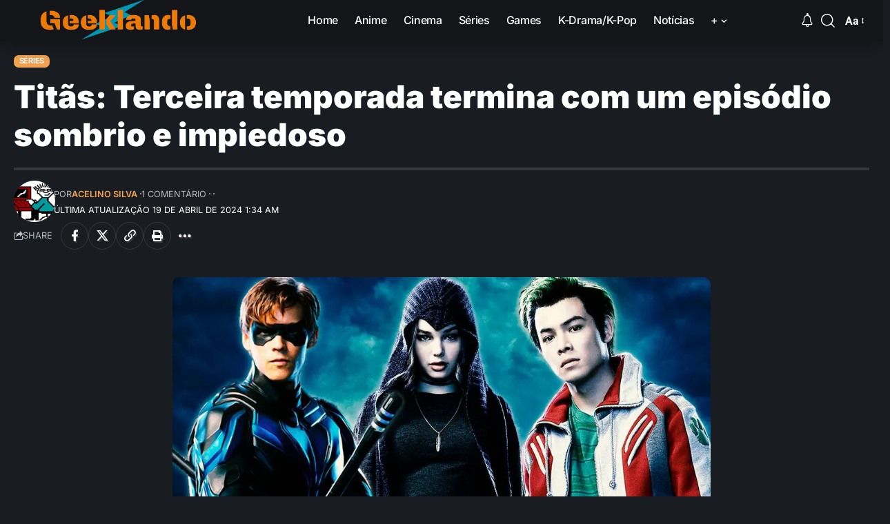

--- FILE ---
content_type: text/javascript
request_url: https://www.geeklando.com.br/humix/inline_embed
body_size: 9534
content:
var ezS = document.createElement("link");ezS.rel="stylesheet";ezS.type="text/css";ezS.href="//go.ezodn.com/ezvideo/ezvideojscss.css?cb=185";document.head.appendChild(ezS);
var ezS = document.createElement("link");ezS.rel="stylesheet";ezS.type="text/css";ezS.href="//go.ezodn.com/ezvideo/ezvideocustomcss.css?cb=327598-0-185";document.head.appendChild(ezS);
window.ezVideo = {"appendFloatAfterAd":false,"language":"en","titleString":"","titleOption":"","autoEnableCaptions":false}
var ezS = document.createElement("script");ezS.src="//vjs.zencdn.net/vttjs/0.14.1/vtt.min.js";document.head.appendChild(ezS);
(function() {
		let ezInstream = {"prebidBidders":[{"bidder":"openx","params":{"delDomain":"ezoic-d.openx.net","unit":"560605963"},"ssid":"10015"},{"bidder":"pubmatic","params":{"adSlot":"Ezoic_default_video","publisherId":"156983"},"ssid":"10061"},{"bidder":"ttd","params":{"publisherId":"f980e5b5ba9ab2869c61ee356292b9d1","supplySourceId":"ezoic"},"ssid":"11384"},{"bidder":"yieldmo","params":{"placementId":"3159086761833865258"},"ssid":"11315"},{"bidder":"rubicon","params":{"accountId":21150,"siteId":269072,"video":{"language":"en","size_id":201},"zoneId":3326304},"ssid":"10063"},{"bidder":"onetag","params":{"pubId":"62499636face9dc"},"ssid":"11291"},{"bidder":"sharethrough","params":{"pkey":"VS3UMr0vpcy8VVHMnE84eAvj"},"ssid":"11309"},{"bidder":"criteo","params":{"networkId":7987,"pubid":"101496","video":{"playbackmethod":[2,6]}},"ssid":"10050"},{"bidder":"amx","params":{"tagid":"ZXpvaWMuY29tLXJvbi12aWRlbw"},"ssid":"11290"},{"bidder":"adyoulike_i_s2s","params":{"placement":"b74dd1bf884ad15f7dc6fca53449c2db"},"ssid":"11314"},{"bidder":"amx_i_s2s","params":{"tagid":"JreGFOmAO"},"ssid":"11290"},{"bidder":"criteo_i_s2s","params":{"networkId":12274,"pubid":"104211","video":{"playbackmethod":[2,6]}},"ssid":"10050"},{"bidder":"medianet_i_s2s","params":{"cid":"8CUPV1T76","crid":"578781359"},"ssid":"11307"},{"bidder":"onetag_i_s2s","params":{"pubId":"62499636face9dc"},"ssid":"11291"},{"bidder":"openx_i_s2s","params":{"delDomain":"ezoic-d.openx.net","unit":"559783386"},"ssid":"10015"},{"bidder":"pubmatic_i_s2s","params":{"adSlot":"Ezoic_default_video","publisherId":"156983"},"ssid":"10061"},{"bidder":"rubicon_i_s2s","params":{"accountId":21150,"siteId":421616,"video":{"language":"en","size_id":201},"zoneId":2495262},"ssid":"10063"},{"bidder":"sharethrough_i_s2s","params":{"pkey":"kgPoDCWJ3LoAt80X9hF5eRLi"},"ssid":"11309"},{"bidder":"smartadserver_i_s2s","params":{"formatId":117670,"networkId":4503,"pageId":1696160,"siteId":557984},"ssid":"11335"},{"bidder":"sonobi_i_s2s","params":{"TagID":"86985611032ca7924a34"},"ssid":"10048"},{"bidder":"sovrn_i_s2s","params":{"tagid":"1263646"},"ssid":"10017"}],"apsSlot":{"slotID":"","divID":"","slotName":"","sizes":null,"slotParams":{}},"allApsSlots":[],"genericInstream":false,"UnfilledCnt":0,"AllowPreviousBidToSetBidFloor":false,"PreferPrebidOverAmzn":false,"DoNotPassBidFloorToPreBid":false,"bidCacheThreshold":-1,"rampUp":true,"IsEzDfpAccount":true,"EnableVideoDeals":false,"monetizationApproval":{"DomainId":327598,"Domain":"geeklando.com.br","HumixChannelId":16548,"HasGoogleEntry":false,"HDMApproved":false,"MCMApproved":true},"SelectivelyIncrementUnfilledCount":false,"BlockBidderAfterBadAd":true,"useNewVideoStartingFloor":false,"addHBUnderFloor":false,"dvama":false,"dgeb":false,"vatc":{"at":"INSTREAM","fs":"UNIFORM","mpw":200,"itopf":false,"bcds":"v","bcdsds":"g","bcd":{"ad_type":"INSTREAM","data":{"country":"US","form_factor":1,"impressions":4522089,"share_ge7":0.823343,"bucket":"bid-rich","avg_depth":9.338863,"p75_depth":12,"share_ge5":0.84705,"share_ge9":0.789471},"is_domain":false,"loaded_at":"2026-01-17T22:06:11.873285485-08:00"}},"totalVideoDuration":0,"totalAdsPlaybackDuration":0};
		if (typeof __ezInstream !== "undefined" && __ezInstream.breaks) {
			__ezInstream.breaks = __ezInstream.breaks.concat(ezInstream.breaks);
		} else {
			window.__ezInstream = ezInstream;
		}
	})();
var EmbedExclusionEvaluated = 'exempt'; var EzoicMagicPlayerExclusionSelectors = [".humix-off","blockquote","table","#ez-cookie-dialog",".entry-summary",".entry-actions",".ez-video-wrap","nav","#toc-container","#ez-toc-container",".excerpt"];var EzoicMagicPlayerInclusionSelectors = [];var EzoicPreferredLocation = '1';

			window.humixFirstVideoLoaded = true
			window.dispatchEvent(new CustomEvent('humixFirstVideoLoaded'));
		
window.ezVideoIframe=false;window.renderEzoicVideoContentCBs=window.renderEzoicVideoContentCBs||[];window.renderEzoicVideoContentCBs.push(function(){let videoObjects=[{"PlayerId":"ez-4999","VideoContentId":"ueDwXq9aGc2","VideoPlaylistSelectionId":0,"VideoPlaylistId":1,"VideoTitle":"Quase impossível fugir de Evil Forest : Final Fantasy IX Alternate Fantasy PT-BR / Moguri Mod","VideoDescription":"Nesse episódio de Final Fantasy IX Alternate Fantasy PT-BR / Moguri Mod salvamos a Princesa Garnet e saímos de Evil Forest","VideoChapters":{"Chapters":null,"StartTimes":null,"EndTimes":null},"VideoLinksSrc":"","VideoSrcURL":"https://streaming.open.video/contents/L2bS7rP6d8i6/1767547979/index.m3u8","VideoDurationMs":1690516,"DeviceTypeFlag":14,"FloatFlag":14,"FloatPosition":1,"IsAutoPlay":false,"IsLoop":false,"IsLiveStreaming":false,"OutstreamEnabled":false,"ShouldConsiderDocVisibility":true,"ShouldPauseAds":true,"AdUnit":"","ImpressionId":0,"VideoStartTime":0,"IsStartTimeEnabled":0,"IsKeyMoment":false,"PublisherVideoContentShare":{"DomainIdOwner":705129,"DomainIdShare":327598,"DomainNameOwner":"humix_publisher_571489","VideoContentId":"ueDwXq9aGc2","LoadError":"[MagicPlayerPlaylist:0]","IsEzoicOwnedVideo":false,"IsGenericInstream":false,"IsOutstream":false,"IsGPTOutstream":false},"VideoUploadSource":"import-from-youtube","IsVertical":false,"IsPreferred":false,"ShowControls":false,"IsSharedEmbed":false,"ShortenId":"ueDwXq9aGc2","Preview":false,"PlaylistHumixId":"","VideoSelection":10,"MagicPlaceholderType":1,"MagicHTML":"\u003cdiv id=ez-video-wrap-ez-4998 class=ez-video-wrap style=\"align-self: stretch;\"\u003e\u003cdiv class=ez-video-center\u003e\u003cdiv class=\"ez-video-content-wrap ez-rounded-border\"\u003e\u003cdiv id=ez-video-wrap-ez-4999 class=\"ez-video-wrap ez-video-magic\" style=\"align-self: stretch;\"\u003e\u003cdiv class=ez-video-magic-row\u003e\u003col class=ez-video-magic-list\u003e\u003cli class=\"ez-video-magic-item ez-video-magic-autoplayer\"\u003e\u003cdiv id=floating-placeholder-ez-4999 class=floating-placeholder style=\"display: none;\"\u003e\u003cdiv id=floating-placeholder-sizer-ez-4999 class=floating-placeholder-sizer\u003e\u003cpicture class=\"video-js vjs-playlist-thumbnail\"\u003e\u003cimg id=floating-placeholder-thumbnail alt loading=lazy nopin=nopin\u003e\u003c/picture\u003e\u003c/div\u003e\u003c/div\u003e\u003cdiv id=ez-video-container-ez-4999 class=\"ez-video-container ez-video-magic-redesign ez-responsive ez-float-right\" style=\"flex-wrap: wrap;\"\u003e\u003cdiv class=ez-video-ez-stuck-bar id=ez-video-ez-stuck-bar-ez-4999\u003e\u003cdiv class=\"ez-video-ez-stuck-close ez-simple-close\" id=ez-video-ez-stuck-close-ez-4999 style=\"font-size: 16px !important; text-shadow: none !important; color: #000 !important; font-family: system-ui !important; background-color: rgba(255,255,255,0.5) !important; border-radius: 50% !important; text-align: center !important;\"\u003ex\u003c/div\u003e\u003c/div\u003e\u003cvideo id=ez-video-ez-4999 class=\"video-js ez-vid-placeholder\" controls preload=metadata\u003e\u003cp class=vjs-no-js\u003ePlease enable JavaScript\u003c/p\u003e\u003c/video\u003e\u003cdiv class=ez-vid-preview id=ez-vid-preview-ez-4999\u003e\u003c/div\u003e\u003cdiv id=lds-ring-ez-4999 class=lds-ring\u003e\u003cdiv\u003e\u003c/div\u003e\u003cdiv\u003e\u003c/div\u003e\u003cdiv\u003e\u003c/div\u003e\u003cdiv\u003e\u003c/div\u003e\u003c/div\u003e\u003c/div\u003e\u003cli class=\"ez-video-magic-item ez-video-magic-playlist\"\u003e\u003cdiv id=ez-video-playlist-ez-4998 class=vjs-playlist\u003e\u003c/div\u003e\u003c/ol\u003e\u003c/div\u003e\u003c/div\u003e\u003cdiv id=floating-placeholder-ez-4998 class=floating-placeholder style=\"display: none;\"\u003e\u003cdiv id=floating-placeholder-sizer-ez-4998 class=floating-placeholder-sizer\u003e\u003cpicture class=\"video-js vjs-playlist-thumbnail\"\u003e\u003cimg id=floating-placeholder-thumbnail alt loading=lazy nopin=nopin\u003e\u003c/picture\u003e\u003c/div\u003e\u003c/div\u003e\u003cdiv id=ez-video-container-ez-4998 class=\"ez-video-container ez-video-magic-redesign ez-responsive ez-float-right\" style=\"flex-wrap: wrap;\"\u003e\u003cdiv class=ez-video-ez-stuck-bar id=ez-video-ez-stuck-bar-ez-4998\u003e\u003cdiv class=\"ez-video-ez-stuck-close ez-simple-close\" id=ez-video-ez-stuck-close-ez-4998 style=\"font-size: 16px !important; text-shadow: none !important; color: #000 !important; font-family: system-ui !important; background-color: rgba(255,255,255,0.5) !important; border-radius: 50% !important; text-align: center !important;\"\u003ex\u003c/div\u003e\u003c/div\u003e\u003cvideo id=ez-video-ez-4998 class=\"video-js ez-vid-placeholder vjs-16-9\" controls preload=metadata\u003e\u003cp class=vjs-no-js\u003ePlease enable JavaScript\u003c/p\u003e\u003c/video\u003e\u003cdiv class=keymoment-container id=keymoment-play style=\"display: none;\"\u003e\u003cspan id=play-button-container class=play-button-container-active\u003e\u003cspan class=\"keymoment-play-btn play-button-before\"\u003e\u003c/span\u003e\u003cspan class=\"keymoment-play-btn play-button-after\"\u003e\u003c/span\u003e\u003c/span\u003e\u003c/div\u003e\u003cdiv class=\"keymoment-container rewind\" id=keymoment-rewind style=\"display: none;\"\u003e\u003cdiv id=keymoment-rewind-box class=rotate\u003e\u003cspan class=\"keymoment-arrow arrow-two double-arrow-icon\"\u003e\u003c/span\u003e\u003cspan class=\"keymoment-arrow arrow-one double-arrow-icon\"\u003e\u003c/span\u003e\u003c/div\u003e\u003c/div\u003e\u003cdiv class=\"keymoment-container forward\" id=keymoment-forward style=\"display: none;\"\u003e\u003cdiv id=keymoment-forward-box\u003e\u003cspan class=\"keymoment-arrow arrow-two double-arrow-icon\"\u003e\u003c/span\u003e\u003cspan class=\"keymoment-arrow arrow-one double-arrow-icon\"\u003e\u003c/span\u003e\u003c/div\u003e\u003c/div\u003e\u003cdiv id=vignette-overlay\u003e\u003c/div\u003e\u003cdiv id=vignette-top-card class=vignette-top-card\u003e\u003cdiv class=vignette-top-channel\u003e\u003ca class=top-channel-logo target=_blank role=link aria-label=\"channel logo\" style='background-image: url(\"https://video-meta.humix.com/logo/118271/logo-imported.jpg\");'\u003e\u003c/a\u003e\u003c/div\u003e\u003cdiv class=\"vignette-top-title top-enable-channel-logo\"\u003e\u003cdiv class=\"vignette-top-title-text vignette-magic-player\"\u003e\u003ca class=vignette-top-title-link id=vignette-top-title-link-ez-4998 target=_blank tabindex=0 href=https://open.video/video/ueDwXq9aGc2\u003eQuase impossível fugir de Evil Forest : Final Fantasy IX Alternate Fantasy PT-BR / Moguri Mod\u003c/a\u003e\u003c/div\u003e\u003c/div\u003e\u003cdiv class=vignette-top-share\u003e\u003cbutton class=vignette-top-button type=button title=share id=vignette-top-button\u003e\u003cdiv class=top-button-icon\u003e\u003csvg height=\"100%\" version=\"1.1\" viewBox=\"0 0 36 36\" width=\"100%\"\u003e\n                                        \u003cuse class=\"svg-shadow\" xlink:href=\"#share-icon\"\u003e\u003c/use\u003e\n                                        \u003cpath class=\"svg-fill\" d=\"m 20.20,14.19 0,-4.45 7.79,7.79 -7.79,7.79 0,-4.56 C 16.27,20.69 12.10,21.81 9.34,24.76 8.80,25.13 7.60,27.29 8.12,25.65 9.08,21.32 11.80,17.18 15.98,15.38 c 1.33,-0.60 2.76,-0.98 4.21,-1.19 z\" id=\"share-icon\"\u003e\u003c/path\u003e\n                                    \u003c/svg\u003e\u003c/div\u003e\u003c/button\u003e\u003c/div\u003e\u003c/div\u003e\u003ca id=watch-on-link-ez-4998 class=watch-on-link aria-label=\"Watch on Open.Video\" target=_blank href=https://open.video/video/ueDwXq9aGc2\u003e\u003cdiv class=watch-on-link-content aria-hidden=true\u003e\u003cdiv class=watch-on-link-text\u003eWatch on\u003c/div\u003e\u003cimg style=\"height: 1rem;\" src=https://video-meta.humix.com/player-logo/118271/player-logo-1757076060.webp alt=\"Video channel logo\" class=img-fluid\u003e\u003c/div\u003e\u003c/a\u003e\u003cdiv class=ez-vid-preview id=ez-vid-preview-ez-4998\u003e\u003c/div\u003e\u003cdiv id=lds-ring-ez-4998 class=lds-ring\u003e\u003cdiv\u003e\u003c/div\u003e\u003cdiv\u003e\u003c/div\u003e\u003cdiv\u003e\u003c/div\u003e\u003cdiv\u003e\u003c/div\u003e\u003c/div\u003e\u003cdiv id=ez-video-links-ez-4998 style=position:absolute;\u003e\u003c/div\u003e\u003c/div\u003e\u003c/div\u003e\u003cdiv id=ez-lower-title-link-ez-4998 class=lower-title-link\u003e\u003ca href=https://open.video/video/ueDwXq9aGc2 target=_blank\u003eQuase impossível fugir de Evil Forest : Final Fantasy IX Alternate Fantasy PT-BR / Moguri Mod\u003c/a\u003e\u003c/div\u003e\u003c/div\u003e\u003c/div\u003e","PreferredVideoType":0,"DisableWatchOnLink":false,"DisableVignette":false,"DisableTitleLink":false,"VideoPlaylist":{"VideoPlaylistId":1,"FirstVideoSelectionId":0,"FirstVideoIndex":0,"Name":"Universal Player","IsLooping":1,"IsShuffled":0,"Autoskip":0,"Videos":[{"PublisherVideoId":2617599,"PublisherId":571489,"VideoContentId":"ueDwXq9aGc2","DomainId":705129,"Title":"Quase impossível fugir de Evil Forest : Final Fantasy IX Alternate Fantasy PT-BR / Moguri Mod","Description":"Nesse episódio de Final Fantasy IX Alternate Fantasy PT-BR / Moguri Mod salvamos a Princesa Garnet e saímos de Evil Forest","VideoChapters":{"Chapters":null,"StartTimes":null,"EndTimes":null},"Privacy":"public","CreatedDate":"2026-01-01 14:30:02","ModifiedDate":"2026-01-01 15:05:20","PreviewImage":"https://video-meta.open.video/poster/L2bS7rP6d8i6/ueDwXq9aGc2_dYfKqb.jpg","RestrictByReferer":false,"ImpressionId":0,"VideoDurationMs":1690516,"StreamingURL":"https://streaming.open.video/contents/L2bS7rP6d8i6/1767547979/index.m3u8","PublisherVideoContentShare":{"DomainIdOwner":705129,"DomainIdShare":327598,"DomainNameOwner":"humix_publisher_571489","VideoContentId":"ueDwXq9aGc2","IsEzoicOwnedVideo":false,"IsGenericInstream":false,"IsOutstream":false,"IsGPTOutstream":false},"ExternalId":"","IABCategoryName":"","IABCategoryIds":"","NLBCategoryIds":"","IsUploaded":false,"IsProcessed":false,"IsContentShareable":true,"UploadSource":"import-from-youtube","IsPreferred":false,"Category":"","IsRotate":false,"ShortenId":"ueDwXq9aGc2","PreferredVideoType":0,"HumixChannelId":118271,"IsHumixChannelActive":true,"VideoAutoMatchType":0,"ShareBaseUrl":"//open.video/","CanonicalLink":"https://open.video/@hackshuu/v/quase-impossível-fugir-de-evil-forest-final-fantasy-ix-alternate-fantasy-pt-br-moguri-mod","OpenVideoHostedLink":"https://open.video/@hackshuu/v/quase-impossível-fugir-de-evil-forest-final-fantasy-ix-alternate-fantasy-pt-br-moguri-mod","ChannelSlug":"","Language":"pt","Keywords":"final fantasy ix,ix,ff9 gameplay,moguri mod,alternate fantasy,ffix,let's play ff9,final fantasy 9","HasMultiplePosterResolutions":true,"ResizedPosterVersion":0,"ChannelLogo":"logo/118271/logo-imported.jpg","OwnerIntegrationType":"off","IsChannelWPHosted":false,"HideReportVideoButton":false,"VideoPlaylistSelectionId":0,"VideoLinksSrc":"","VideoStartTime":0,"IsStartTimeEnabled":0,"AdUnit":"327598-shared-video-3","VideoPlaylistId":1,"InitialIndex":0},{"PublisherVideoId":2617594,"PublisherId":571489,"VideoContentId":"99u2XG8GGZ2","DomainId":705129,"Title":"Nunca use fogo no Black Waltz 2 : Let\u0026#39;s Play Final Fantasy IX Alternate Fantasy","Description":"Zidane, Dagger, Vivi e Steiner chegam à vila de Dali. Parte do grupo procura uma maneira de chegar até Lindblum enquanto Steiner tenta levar a princesa tenta levar a princesa de volta ao castelo de Alexandria. \n\nPorém com o tempo percebemos algo muito estranho nessa vila... onde estão todos os adultos?","VideoChapters":{"Chapters":null,"StartTimes":null,"EndTimes":null},"Privacy":"public","CreatedDate":"2026-01-01 14:29:13","ModifiedDate":"2026-01-01 15:02:36","PreviewImage":"https://video-meta.open.video/poster/dcuuZtntcSzz/99u2XG8GGZ2_tOLsPa.jpg","RestrictByReferer":false,"ImpressionId":0,"VideoDurationMs":4121633,"StreamingURL":"https://streaming.open.video/contents/dcuuZtntcSzz/1767641420/index.m3u8","PublisherVideoContentShare":{"DomainIdOwner":705129,"DomainIdShare":327598,"DomainNameOwner":"humix_publisher_571489","VideoContentId":"99u2XG8GGZ2","IsEzoicOwnedVideo":false,"IsGenericInstream":false,"IsOutstream":false,"IsGPTOutstream":false},"ExternalId":"","IABCategoryName":"Computer \u0026 Video Games","IABCategoryIds":"680","NLBCategoryIds":"251","IsUploaded":false,"IsProcessed":false,"IsContentShareable":true,"UploadSource":"import-from-youtube","IsPreferred":false,"Category":"","IsRotate":false,"ShortenId":"99u2XG8GGZ2","PreferredVideoType":0,"HumixChannelId":118271,"IsHumixChannelActive":true,"VideoAutoMatchType":0,"ShareBaseUrl":"//open.video/","CanonicalLink":"https://open.video/@hackshuu/v/nunca-use-fogo-no-black-waltz-2-lets-play-final-fantasy-ix-alternate-fantasy","OpenVideoHostedLink":"https://open.video/@hackshuu/v/nunca-use-fogo-no-black-waltz-2-lets-play-final-fantasy-ix-alternate-fantasy","ChannelSlug":"","Language":"pt","Keywords":"final fantasy ix,final fantasy 9,dali,black mage,ffix alexandria,alexandria ffix","HasMultiplePosterResolutions":true,"ResizedPosterVersion":1,"ChannelLogo":"logo/118271/logo-imported.jpg","OwnerIntegrationType":"off","IsChannelWPHosted":false,"HideReportVideoButton":false,"VideoPlaylistSelectionId":0,"VideoLinksSrc":"","VideoStartTime":0,"IsStartTimeEnabled":0,"AdUnit":"327598-shared-video-3","VideoPlaylistId":1,"InitialIndex":1},{"PublisherVideoId":2136414,"PublisherId":571489,"VideoContentId":"zOv-vvX4aA2","DomainId":705129,"Title":"Final Fantasy IV (3D Remake) - Let\u0026#39;s Play 001 - O Cristal de Mysidia e o Comando do Asas Vermelhas","Description":"Aqui começamos nossa aventura em Final Fantasy IV (3D Remake),  com foco em viver cada aspecto da história de Cecil e seus companheiros, voltamos de Mysidia após conquistar o cristal da água. \n\nApesar da conquista, o sentimento do comendante e dos soldados não é de vitória, o que pode ter acontecido de errado?\n\nO título foi lançado pela primeira vez em 1991 como a quarta parte da série FINAL FANTASY. Extremamente popular devido aos personagens únicos e narrativas dramáticas, ele foi disponibilizado em muitas plataformas diferentes.\n\nO FINAL FANTASY IV foi o primeiro título a introduzir o sistema Active Time Battle (ATB), que se tornou um sinônimo da série. Ele também trouxe pela primeira vez o sistema de Acréscimos, que permite a transferência de habilidades de outros personagens e dá aos jogadores vantagem em batalhas.\n\nAjude o canal: https://streamlabs.com/marcosmariano71/tip\nFaça parte do nosso grupo de jogos Web 2 e Web 3: https://t.me/+VGxt9zoK2QY1NTc5","VideoChapters":{"Chapters":null,"StartTimes":null,"EndTimes":null},"Privacy":"public","CreatedDate":"2025-05-17 13:24:14","ModifiedDate":"2025-05-17 13:33:51","PreviewImage":"https://video-meta.open.video/poster/G4fywem53ond/zOv-vvX4aA2_UcmCkE.jpg","RestrictByReferer":false,"ImpressionId":0,"VideoDurationMs":1437733,"StreamingURL":"https://streaming.open.video/contents/G4fywem53ond/1747488797/index.m3u8","PublisherVideoContentShare":{"DomainIdOwner":705129,"DomainIdShare":327598,"DomainNameOwner":"humix_publisher_571489","VideoContentId":"zOv-vvX4aA2","IsEzoicOwnedVideo":false,"IsGenericInstream":false,"IsOutstream":false,"IsGPTOutstream":false},"ExternalId":"","IABCategoryName":"Action \u0026 Adventure Films,Roleplaying Games,Strategy Games,Computer \u0026 Video Games,Games","IABCategoryIds":"325,272,690,680,683","NLBCategoryIds":"632,269,260,251,243","IsUploaded":false,"IsProcessed":false,"IsContentShareable":true,"UploadSource":"import-from-youtube","IsPreferred":false,"Category":"","IsRotate":false,"ShortenId":"zOv-vvX4aA2","PreferredVideoType":0,"HumixChannelId":118271,"IsHumixChannelActive":true,"VideoAutoMatchType":0,"ShareBaseUrl":"//open.video/","CanonicalLink":"https://open.video/@hackshuu/v/final-fantasy-iv-3d-remake-lets-play-001-o-cristal-de-mysidia-e-o-comando-do-asas-vermelhas","OpenVideoHostedLink":"https://open.video/@hackshuu/v/final-fantasy-iv-3d-remake-lets-play-001-o-cristal-de-mysidia-e-o-comando-do-asas-vermelhas","ChannelSlug":"","Language":"pt","Keywords":"final fantasy iv,final fantasy,final fantasy 4,Final fantasy iv hd remake,let's play,cecil,kayn,rosa,cid,rpg","HasMultiplePosterResolutions":true,"ResizedPosterVersion":0,"ChannelLogo":"logo/118271/logo-imported.jpg","OwnerIntegrationType":"off","IsChannelWPHosted":false,"HideReportVideoButton":false,"VideoPlaylistSelectionId":0,"VideoLinksSrc":"","VideoStartTime":0,"IsStartTimeEnabled":0,"AdUnit":"327598-shared-video-3","VideoPlaylistId":1,"InitialIndex":2},{"PublisherVideoId":2617597,"PublisherId":571489,"VideoContentId":"u083ra8Gas2","DomainId":705129,"Title":"A Caverna de Gelo e o primeiro Black Waltz : Final Fantasy IX Alternate Fantasy PT-BR / Moguri Mod","Description":"Nesse episódio passamos pela Caverna de Gelo e enfrentamos o primeiro dos magos enviados pela rainha para capturar a princesa Garnet.","VideoChapters":{"Chapters":null,"StartTimes":null,"EndTimes":null},"Privacy":"public","CreatedDate":"2026-01-01 14:29:54","ModifiedDate":"2026-01-01 15:01:01","PreviewImage":"https://video-meta.open.video/poster/K6qaVxiskWtB/u083ra8Gas2_opyFQs.jpg","RestrictByReferer":false,"ImpressionId":0,"VideoDurationMs":1903283,"StreamingURL":"https://streaming.open.video/contents/K6qaVxiskWtB/1767641912/index.m3u8","PublisherVideoContentShare":{"DomainIdOwner":705129,"DomainIdShare":327598,"DomainNameOwner":"humix_publisher_571489","VideoContentId":"u083ra8Gas2","IsEzoicOwnedVideo":false,"IsGenericInstream":false,"IsOutstream":false,"IsGPTOutstream":false},"ExternalId":"","IABCategoryName":"","IABCategoryIds":"","NLBCategoryIds":"","IsUploaded":false,"IsProcessed":false,"IsContentShareable":true,"UploadSource":"import-from-youtube","IsPreferred":false,"Category":"","IsRotate":false,"ShortenId":"u083ra8Gas2","PreferredVideoType":0,"HumixChannelId":118271,"IsHumixChannelActive":true,"VideoAutoMatchType":0,"ShareBaseUrl":"//open.video/","CanonicalLink":"https://open.video/@hackshuu/v/a-caverna-de-gelo-e-o-primeiro-black-waltz-final-fantasy-ix-alternate-fantasy-pt-br-moguri-mod","OpenVideoHostedLink":"https://open.video/@hackshuu/v/a-caverna-de-gelo-e-o-primeiro-black-waltz-final-fantasy-ix-alternate-fantasy-pt-br-moguri-mod","ChannelSlug":"","Language":"pt","Keywords":"final fantasy 9,garnet,final fantasy,zidane,alternate fantasy,moguri mod,perfect status,black waltz,black waltz 1,final fantasy mod","HasMultiplePosterResolutions":true,"ResizedPosterVersion":0,"ChannelLogo":"logo/118271/logo-imported.jpg","OwnerIntegrationType":"off","IsChannelWPHosted":false,"HideReportVideoButton":false,"VideoPlaylistSelectionId":0,"VideoLinksSrc":"","VideoStartTime":0,"IsStartTimeEnabled":0,"AdUnit":"327598-shared-video-3","VideoPlaylistId":1,"InitialIndex":3},{"PublisherVideoId":2617615,"PublisherId":571489,"VideoContentId":"u19gWWDHHJ2","DomainId":705129,"Title":"A primeira morte em Evil Forest: Final Fantasy IX Alternate Fantasy PT-BR / Moguri Mod","Description":"Gameplay de Final Fantasy IX Alternate Fantasy PT-BR","VideoChapters":{"Chapters":null,"StartTimes":null,"EndTimes":null},"Privacy":"public","CreatedDate":"2026-01-01 14:41:22","ModifiedDate":"2026-01-01 15:21:26","PreviewImage":"https://video-meta.open.video/poster/H8qqYxn7M06y/u19gWWDHHJ2_OxsLiY.jpg","RestrictByReferer":false,"ImpressionId":0,"VideoDurationMs":4013400,"StreamingURL":"https://streaming.open.video/contents/H8qqYxn7M06y/1767809072/index.m3u8","PublisherVideoContentShare":{"DomainIdOwner":705129,"DomainIdShare":327598,"DomainNameOwner":"humix_publisher_571489","VideoContentId":"u19gWWDHHJ2","IsEzoicOwnedVideo":false,"IsGenericInstream":false,"IsOutstream":false,"IsGPTOutstream":false},"ExternalId":"","IABCategoryName":"","IABCategoryIds":"","NLBCategoryIds":"","IsUploaded":false,"IsProcessed":false,"IsContentShareable":true,"UploadSource":"import-from-youtube","IsPreferred":false,"Category":"","IsRotate":false,"ShortenId":"u19gWWDHHJ2","PreferredVideoType":0,"HumixChannelId":118271,"IsHumixChannelActive":true,"VideoAutoMatchType":0,"ShareBaseUrl":"//open.video/","CanonicalLink":"https://open.video/@hackshuu/v/a-primeira-morte-em-evil-forest-final-fantasy-ix-alternate-fantasy-pt-br-moguri-mod","OpenVideoHostedLink":"https://open.video/@hackshuu/v/a-primeira-morte-em-evil-forest-final-fantasy-ix-alternate-fantasy-pt-br-moguri-mod","ChannelSlug":"","Language":"pt","Keywords":"final fantasy ix,final fantasy ix steam,final fantasy ix gameplay","HasMultiplePosterResolutions":true,"ResizedPosterVersion":1,"ChannelLogo":"logo/118271/logo-imported.jpg","OwnerIntegrationType":"off","IsChannelWPHosted":false,"HideReportVideoButton":false,"VideoPlaylistSelectionId":0,"VideoLinksSrc":"","VideoStartTime":0,"IsStartTimeEnabled":0,"AdUnit":"327598-shared-video-3","VideoPlaylistId":1,"InitialIndex":4},{"PublisherVideoId":2136424,"PublisherId":571489,"VideoContentId":"zj0E0KrOGk2","DomainId":705129,"Title":"Final Fantasy IV (3D Remake) - Let\u0026#39;s Play 003 - A sobrevivente da Névoa e a Doença de Rosa","Description":"Nesse episódio seguimos nossa aventura tentando proteger Rydia dos soldados do Rei de Baron, que quer de todas as maneiras eliminar todos os sobreviventes do Vale da Névoa. Cecil agora já é tratado como um traídor. \n\nAo chegarmos na vila mais próxima descobrimos que Rosa está com a Febre do Deserto, será que poderemos salvá-la?\n\nO título foi lançado pela primeira vez em 1991 como a quarta parte da série FINAL FANTASY. Extremamente popular devido aos personagens únicos e narrativas dramáticas, ele foi disponibilizado em muitas plataformas diferentes.\n\nO FINAL FANTASY IV foi o primeiro título a introduzir o sistema Active Time Battle (ATB), que se tornou um sinônimo da série. Ele também trouxe pela primeira vez o sistema de Acréscimos, que permite a transferência de habilidades de outros personagens e dá aos jogadores vantagem em batalhas.\n\nAjude o canal: https://streamlabs.com/marcosmariano71/tip\nFaça parte do nosso grupo de jogos Web 2 e Web 3: https://t.me/+VGxt9zoK2QY1NTc5","VideoChapters":{"Chapters":null,"StartTimes":null,"EndTimes":null},"Privacy":"public","CreatedDate":"2025-05-17 13:27:14","ModifiedDate":"2025-05-17 13:53:59","PreviewImage":"https://video-meta.open.video/poster/Jmn0oErj_weI/zj0E0KrOGk2_GvnmfV.jpg","RestrictByReferer":false,"ImpressionId":0,"VideoDurationMs":1677133,"StreamingURL":"https://streaming.open.video/contents/Jmn0oErj_weI/1747489995/index.m3u8","PublisherVideoContentShare":{"DomainIdOwner":705129,"DomainIdShare":327598,"DomainNameOwner":"humix_publisher_571489","VideoContentId":"zj0E0KrOGk2","IsEzoicOwnedVideo":false,"IsGenericInstream":false,"IsOutstream":false,"IsGPTOutstream":false},"ExternalId":"","IABCategoryName":"Roleplaying Games,Computer \u0026 Video Games,Games,Movies,Arts \u0026 Entertainment","IABCategoryIds":"272,680,683,324,201","NLBCategoryIds":"269,251,243,23,2","IsUploaded":false,"IsProcessed":false,"IsContentShareable":true,"UploadSource":"import-from-youtube","IsPreferred":false,"Category":"","IsRotate":false,"ShortenId":"zj0E0KrOGk2","PreferredVideoType":0,"HumixChannelId":118271,"IsHumixChannelActive":true,"VideoAutoMatchType":0,"ShareBaseUrl":"//open.video/","CanonicalLink":"https://open.video/@hackshuu/v/final-fantasy-iv-3d-remake-lets-play-003-a-sobrevivente-da-névoa-e-a-doença-de-rosa","OpenVideoHostedLink":"https://open.video/@hackshuu/v/final-fantasy-iv-3d-remake-lets-play-003-a-sobrevivente-da-névoa-e-a-doença-de-rosa","ChannelSlug":"","Language":"pt","Keywords":"rydia,ff4,final fantasy iv,final fantasy iv 3d remake,rosa,cecil,steam,remake","HasMultiplePosterResolutions":true,"ResizedPosterVersion":0,"ChannelLogo":"logo/118271/logo-imported.jpg","OwnerIntegrationType":"off","IsChannelWPHosted":false,"HideReportVideoButton":false,"VideoPlaylistSelectionId":0,"VideoLinksSrc":"","VideoStartTime":0,"IsStartTimeEnabled":0,"AdUnit":"327598-shared-video-3","VideoPlaylistId":1,"InitialIndex":5},{"PublisherVideoId":1865647,"PublisherId":494455,"VideoContentId":"RxRsCwrYBZ2","DomainId":621430,"Title":"SPLASH: Verdureiro descobre o amor escamoso de sua vida roubando seu coração e sua carteira!","Description":"Em sua malfadada festa de aniversário um adorável verdureiro sofre um acidente aquático e acaba descobrindo o amor escamoso de sua vida debaixo d\u0026#39;água que termina roubando seu coração e sua carteira!\n\n\u0026#34;Splash - Uma Sereia em Minha Vida\u0026#34; é uma divertida comédia romântica onde um cara se apaixonapor um peixe trazendo reflexões sobre a importância do banho diário, o poder do amor na superação de obstáculos e alguns nudes!\n\n\u0026#34;Mas como é boa!\u0026#34; e venha conosco conhecer um pouco mais desta história!","VideoChapters":{"Chapters":null,"StartTimes":null,"EndTimes":null},"Privacy":"public","CreatedDate":"2025-01-08 18:01:56","ModifiedDate":"2025-01-08 18:59:42","PreviewImage":"https://video-meta.open.video/poster/Apu8McW5QdjG/RxRsCwrYBZ2_uPzZit.jpg","RestrictByReferer":false,"ImpressionId":0,"VideoDurationMs":585484,"StreamingURL":"https://streaming.open.video/contents/Apu8McW5QdjG/1736577867/index.m3u8","PublisherVideoContentShare":{"DomainIdOwner":621430,"DomainIdShare":327598,"DomainNameOwner":"humix_publisher_494455","VideoContentId":"RxRsCwrYBZ2","IsEzoicOwnedVideo":false,"IsGenericInstream":false,"IsOutstream":false,"IsGPTOutstream":false},"ExternalId":"","IABCategoryName":"","IABCategoryIds":"","NLBCategoryIds":"","IsUploaded":false,"IsProcessed":false,"IsContentShareable":true,"UploadSource":"import-from-youtube","IsPreferred":false,"Category":"","IsRotate":false,"ShortenId":"RxRsCwrYBZ2","PreferredVideoType":0,"HumixChannelId":86564,"IsHumixChannelActive":true,"VideoAutoMatchType":0,"ShareBaseUrl":"//open.video/","CanonicalLink":"https://open.video/@superretroworld/v/splash-verdureiro-descobre-o-amor-escamoso-de-sua-vida-roubando-seu-coração-e-sua-carteira","OpenVideoHostedLink":"https://open.video/@superretroworld/v/splash-verdureiro-descobre-o-amor-escamoso-de-sua-vida-roubando-seu-coração-e-sua-carteira","ChannelSlug":"","Language":"pt","Keywords":"daprateleira,nostalgia,cinema,retro,80skids,sereias,comedia,romance,splash,mitologia","HasMultiplePosterResolutions":true,"ResizedPosterVersion":1,"ChannelLogo":"logo/86564/logo-imported.jpg","OwnerIntegrationType":"off","IsChannelWPHosted":false,"HideReportVideoButton":false,"VideoPlaylistSelectionId":0,"VideoLinksSrc":"","VideoStartTime":0,"IsStartTimeEnabled":0,"AdUnit":"327598-shared-video-3","VideoPlaylistId":1,"InitialIndex":6},{"PublisherVideoId":1721255,"PublisherId":542381,"VideoContentId":"l9FnHMQrit2","DomainId":673050,"Title":"O seu tio tinha um TRABALHO PECULIAR, então ela sofrerá as CONSEQUÊNCIAS | RECAP","Description":"E aí, pessoal! 👌😆\nNo vídeo de hoje, a menina é resgatada por seu tio e cuidada por ele, após sofrer diversas tragédias pessoais... Com o passar do tempo, a menina percebe que as coisas não são o que parecem! \n\n• Inscreva-se | Ative as notificações •\n\n\nTags:\nresumo de filmes\nrecap de filmes\nfilmes studio ghibli\nfilmes resumidos \n#filmesrecap \n#recap \n#filmes \nmovie recap\nkdrama\ndorama","VideoChapters":{"Chapters":null,"StartTimes":null,"EndTimes":null},"Privacy":"public","CreatedDate":"2024-11-20 17:43:43","ModifiedDate":"2024-11-20 18:05:43","PreviewImage":"https://video-meta.open.video/poster/zNiwMA4QJaVO/l9FnHMQrit2_ueOVPy.webp","RestrictByReferer":false,"ImpressionId":0,"VideoDurationMs":344277,"StreamingURL":"https://streaming.open.video/contents/zNiwMA4QJaVO/1732125900/index.m3u8","PublisherVideoContentShare":{"DomainIdOwner":673050,"DomainIdShare":327598,"DomainNameOwner":"humix_publisher_542381","VideoContentId":"l9FnHMQrit2","IsEzoicOwnedVideo":false,"IsGenericInstream":false,"IsOutstream":false,"IsGPTOutstream":false},"ExternalId":"","IABCategoryName":"Drama Films","IABCategoryIds":"333","NLBCategoryIds":"639","IsUploaded":false,"IsProcessed":false,"IsContentShareable":true,"UploadSource":"import-from-youtube","IsPreferred":false,"Category":"","IsRotate":false,"ShortenId":"l9FnHMQrit2","PreferredVideoType":0,"HumixChannelId":102440,"IsHumixChannelActive":true,"VideoAutoMatchType":0,"ShareBaseUrl":"//open.video/","CanonicalLink":"https://open.video/@narradora-de-filmes/v/o-seu-tio-tinha-um-trabalho-peculiar-então-ela-sofrerá-asconsequências-recap-2","OpenVideoHostedLink":"https://open.video/@narradora-de-filmes/v/o-seu-tio-tinha-um-trabalho-peculiar-então-ela-sofrerá-asconsequências-recap-2","ChannelSlug":"","Language":"pt","Keywords":"kdrama,dorama,recap,recap de filmes,filmes 2024,melhores filmes 2024,melhores series 2024,madame teia,resumo dos filmes,resumindo filmes","HasMultiplePosterResolutions":true,"ResizedPosterVersion":1,"ChannelLogo":"logo/102440/logo-1732122625.png","OwnerIntegrationType":"off","IsChannelWPHosted":false,"HideReportVideoButton":false,"VideoPlaylistSelectionId":0,"VideoLinksSrc":"","VideoStartTime":0,"IsStartTimeEnabled":0,"AdUnit":"327598-shared-video-3","VideoPlaylistId":1,"InitialIndex":7},{"PublisherVideoId":415451,"PublisherId":225186,"VideoContentId":"t-zHkzlQby2","DomainId":363663,"Title":"Yoo Young Chul: O maior serial killer da Coreia do Sul – O Assassino da Capa de Chuva","Description":"O víde de hoje é sobre o maior serial killer da Coreia do Sul, conhecido mundialmente como \u0026#34;O Assassino da Capa de Chuva\u0026#34;. Ele atuou entre os anos de 2003 e 2004 em Seul. Confira o caso criminal de um dos homens mais cruéis do mundo!\n\nMe acompanhe:\n💛 Blog: www.lovedots.com.br\n💛 Tiktok: tiktok.com/@byanaleticia","VideoChapters":{"Chapters":null,"StartTimes":null,"EndTimes":null},"Privacy":"public","CreatedDate":"2023-05-29 01:23:45","ModifiedDate":"2023-05-29 01:30:12","PreviewImage":"https://video-meta.open.video/poster/VmroJMzaemmlbeFl/t-zHkzlQby2_lcGJCA.jpg","RestrictByReferer":false,"ImpressionId":0,"VideoDurationMs":446646,"StreamingURL":"https://streaming.open.video/contents/VmroJMzaemmlbeFl/1685323795/index.m3u8","PublisherVideoContentShare":{"DomainIdOwner":363663,"DomainIdShare":327598,"DomainNameOwner":"lovedots.com.br","VideoContentId":"t-zHkzlQby2","IsEzoicOwnedVideo":false,"IsGenericInstream":false,"IsOutstream":false,"IsGPTOutstream":false},"ExternalId":"","IABCategoryName":"People \u0026 Society,News,Law \u0026 Government,Arts \u0026 Entertainment","IABCategoryIds":"171,385,383,201","NLBCategoryIds":"445,421,406,2","IsUploaded":false,"IsProcessed":false,"IsContentShareable":true,"UploadSource":"import-from-youtube","IsPreferred":false,"Category":"","IsRotate":false,"ShortenId":"t-zHkzlQby2","PreferredVideoType":0,"HumixChannelId":20927,"IsHumixChannelActive":true,"VideoAutoMatchType":0,"ShareBaseUrl":"//open.video/","CanonicalLink":"https://open.video/@lovedots_com_br/v/yoo-young-chul-o-maior-serial-killer-da-coreia-do-sul-o-assassino-da-capa-de-chuva","OpenVideoHostedLink":"https://open.video/@lovedots_com_br/v/yoo-young-chul-o-maior-serial-killer-da-coreia-do-sul-o-assassino-da-capa-de-chuva","ChannelSlug":"","Language":"pt","Keywords":"casos criminais,serial killer,true crime,coreia do sul,yoo young chul","HasMultiplePosterResolutions":true,"ResizedPosterVersion":0,"ChannelLogo":"","OwnerIntegrationType":"off","IsChannelWPHosted":false,"HideReportVideoButton":false,"VideoPlaylistSelectionId":0,"VideoLinksSrc":"","VideoStartTime":0,"IsStartTimeEnabled":0,"AdUnit":"327598-shared-video-3","VideoPlaylistId":1,"InitialIndex":8},{"PublisherVideoId":1721220,"PublisherId":542381,"VideoContentId":"ITFTbMkqis2","DomainId":673050,"Title":"SHOW COM 10 MIL PESSOAS ACABA SENDO UMA ARMADILHA PARA PEGAR UM SERIAL KILLER, MAS ENGANA A TODOS!","Description":"E aí, pessoal! 👌😆\n\nUm homem leva sua filha ao show de sua cantora preferida, mas o verdadeiro show começa quando uma ameaça é detectada no local, com 10.000 pessoas presentes. Agora, ele precisa ser mais esperto para escapar ileso.\n\nNome do Filme: Armadilha (2024).\n\n• Inscreva-se | Ative as notificações • 🔔","VideoChapters":{"Chapters":null,"StartTimes":null,"EndTimes":null},"Privacy":"public","CreatedDate":"2024-11-20 17:21:48","ModifiedDate":"2024-11-20 22:50:21","PreviewImage":"https://video-meta.open.video/poster/Cla66izaMszG/ITFTbMkqis2_coiWic.jpg","RestrictByReferer":false,"ImpressionId":0,"VideoDurationMs":906839,"StreamingURL":"https://streaming.open.video/contents/Cla66izaMszG/1732142908/index.m3u8","PublisherVideoContentShare":{"DomainIdOwner":673050,"DomainIdShare":327598,"DomainNameOwner":"humix_publisher_542381","VideoContentId":"ITFTbMkqis2","IsEzoicOwnedVideo":false,"IsGenericInstream":false,"IsOutstream":false,"IsGPTOutstream":false},"ExternalId":"","IABCategoryName":"Romance Films,Horror Films,Drama Films,Action \u0026 Adventure Films,Movies","IABCategoryIds":"326,336,333,325,324","NLBCategoryIds":"646,642,639,632,23","IsUploaded":false,"IsProcessed":false,"IsContentShareable":true,"UploadSource":"import-from-youtube","IsPreferred":false,"Category":"","IsRotate":false,"ShortenId":"ITFTbMkqis2","PreferredVideoType":0,"HumixChannelId":102440,"IsHumixChannelActive":true,"VideoAutoMatchType":0,"ShareBaseUrl":"//open.video/","CanonicalLink":"https://open.video/@narradora-de-filmes/v/show-com-10-mil-pessoas-acaba-sendo-uma-armadilha-para-pegar-um-serial-killer-mas-engana-a-todos","OpenVideoHostedLink":"https://open.video/@narradora-de-filmes/v/show-com-10-mil-pessoas-acaba-sendo-uma-armadilha-para-pegar-um-serial-killer-mas-engana-a-todos","ChannelSlug":"","Language":"pt","Keywords":"explanando filmes,derrotar filmes,derrotando filmes,resumo de series,filme o poço 2,FILMES DUBLADOS,recap de filmes,narradora de filmes,filme a armadilha,a armadilha 2024","HasMultiplePosterResolutions":true,"ResizedPosterVersion":1,"ChannelLogo":"logo/102440/logo-1732122625.png","OwnerIntegrationType":"off","IsChannelWPHosted":false,"HideReportVideoButton":false,"VideoPlaylistSelectionId":0,"VideoLinksSrc":"","VideoStartTime":0,"IsStartTimeEnabled":0,"AdUnit":"327598-shared-video-3","VideoPlaylistId":1,"InitialIndex":9}],"IsVerticalPlaylist":false,"HumixId":""},"VideoRankingConfigId":-1,"CollectionId":-1,"ScoreGroupId":-1,"VideoAutoMatchType":1,"HumixChannelId":118271,"HasNextVideo":false,"NextVideoURL":"","ShareBaseUrl":"//open.video/","CanonicalLink":"https://open.video/@hackshuu/v/quase-impossível-fugir-de-evil-forest-final-fantasy-ix-alternate-fantasy-pt-br-moguri-mod","OpenVideoHostedLink":"","ChannelSlug":"","ChannelLogo":"logo/118271/logo-imported.jpg","PlayerLogoUrl":"player-logo/118271/player-logo-1757076060.webp","PlayerBrandingText":"","IsChannelWPHosted":false,"IsHumixApp":false,"IsMagicPlayer":true,"IsVerticalPlaylist":false,"SkipNVideosFromAutoplay":0,"Language":"pt","HasMultiplePosterResolutions":true,"ResizedPosterVersion":0,"IsNoFollow":false,"VideoEndScreen":{"VideoEndScreenId":0,"VideoContentId":"","StartTime":0,"EndTime":0,"Elements":null},"ShouldFullscreenOnPlay":false,"StartWithMaxQuality":false,"RespectParentDimensions":false,"ContainerFitPlayer":false,"EmbedContainerType":0,"VideoPlaceholderId":4999,"URL":"","Width":0,"MaxWidth":"","Height":0,"PreviewURL":"https://video-meta.open.video/poster/L2bS7rP6d8i6/ueDwXq9aGc2_dYfKqb.jpg","VideoDisplayType":0,"MatchOption":0,"PlaceholderSelectionId":0,"HashValue":"","IsFloating":true,"AdsEnabled":0,"IsAutoSelect":true,"Keyword":"","VideoMatchScore":97,"VideoPlaceholderHash":"","IsAIPlaceholder":true,"AutoInsertImpressionID":"","ExternalId":"","InsertMethod":"js","Video":{"PublisherVideoId":2617599,"PublisherId":571489,"VideoContentId":"ueDwXq9aGc2","DomainId":705129,"Title":"Quase impossível fugir de Evil Forest : Final Fantasy IX Alternate Fantasy PT-BR / Moguri Mod","Description":"Nesse episódio de Final Fantasy IX Alternate Fantasy PT-BR / Moguri Mod salvamos a Princesa Garnet e saímos de Evil Forest","VideoChapters":{"Chapters":null,"StartTimes":null,"EndTimes":null},"VideoLinksSrc":"","Privacy":"public","CreatedDate":"2026-01-01 14:30:02","ModifiedDate":"2026-01-01 15:05:20","PreviewImage":"https://video-meta.open.video/poster/L2bS7rP6d8i6/ueDwXq9aGc2_dYfKqb.jpg","RestrictByReferer":false,"ImpressionId":0,"VideoDurationMs":1690516,"StreamingURL":"https://streaming.open.video/contents/L2bS7rP6d8i6/1767547979/index.m3u8","PublisherVideoContentShare":{"DomainIdOwner":705129,"DomainIdShare":327598,"DomainNameOwner":"humix_publisher_571489","VideoContentId":"ueDwXq9aGc2","IsEzoicOwnedVideo":false,"IsGenericInstream":false,"IsOutstream":false,"IsGPTOutstream":false},"ExternalId":"","IABCategoryName":"","IABCategoryIds":"","NLBCategoryIds":"","IsUploaded":false,"IsProcessed":false,"IsContentShareable":true,"UploadSource":"import-from-youtube","IsPreferred":false,"Category":"","IsRotate":false,"ShortenId":"ueDwXq9aGc2","PreferredVideoType":0,"HumixChannelId":118271,"IsHumixChannelActive":true,"VideoAutoMatchType":1,"ShareBaseUrl":"//open.video/","CanonicalLink":"https://open.video/@hackshuu/v/quase-impossível-fugir-de-evil-forest-final-fantasy-ix-alternate-fantasy-pt-br-moguri-mod","OpenVideoHostedLink":"https://open.video/@hackshuu/v/quase-impossível-fugir-de-evil-forest-final-fantasy-ix-alternate-fantasy-pt-br-moguri-mod","ChannelSlug":"","Language":"pt","Keywords":"final fantasy ix,ix,ff9 gameplay,moguri mod,alternate fantasy,ffix,let's play ff9,final fantasy 9","HasMultiplePosterResolutions":true,"ResizedPosterVersion":0,"ChannelLogo":"logo/118271/logo-imported.jpg","OwnerIntegrationType":"off","IsChannelWPHosted":false,"HideReportVideoButton":false}},{"PlayerId":"ez-4998","VideoContentId":"ueDwXq9aGc2","VideoPlaylistSelectionId":0,"VideoPlaylistId":1,"VideoTitle":"Quase impossível fugir de Evil Forest : Final Fantasy IX Alternate Fantasy PT-BR / Moguri Mod","VideoDescription":"Nesse episódio de Final Fantasy IX Alternate Fantasy PT-BR / Moguri Mod salvamos a Princesa Garnet e saímos de Evil Forest","VideoChapters":{"Chapters":null,"StartTimes":null,"EndTimes":null},"VideoLinksSrc":"","VideoSrcURL":"https://streaming.open.video/contents/L2bS7rP6d8i6/1767547979/index.m3u8","VideoDurationMs":1690516,"DeviceTypeFlag":14,"FloatFlag":14,"FloatPosition":0,"IsAutoPlay":false,"IsLoop":true,"IsLiveStreaming":false,"OutstreamEnabled":false,"ShouldConsiderDocVisibility":true,"ShouldPauseAds":true,"AdUnit":"","ImpressionId":0,"VideoStartTime":0,"IsStartTimeEnabled":0,"IsKeyMoment":false,"PublisherVideoContentShare":{"DomainIdOwner":705129,"DomainIdShare":327598,"DomainNameOwner":"humix_publisher_571489","VideoContentId":"ueDwXq9aGc2","IsEzoicOwnedVideo":false,"IsGenericInstream":false,"IsOutstream":false,"IsGPTOutstream":false},"VideoUploadSource":"import-from-youtube","IsVertical":false,"IsPreferred":false,"ShowControls":false,"IsSharedEmbed":false,"ShortenId":"ueDwXq9aGc2","Preview":false,"PlaylistHumixId":"","VideoSelection":0,"MagicPlaceholderType":2,"MagicHTML":"","PreferredVideoType":0,"DisableWatchOnLink":false,"DisableVignette":false,"DisableTitleLink":false,"VideoPlaylist":{"VideoPlaylistId":1,"FirstVideoSelectionId":0,"FirstVideoIndex":0,"Name":"Universal Player","IsLooping":1,"IsShuffled":0,"Autoskip":0,"Videos":[{"PublisherVideoId":2617599,"PublisherId":571489,"VideoContentId":"ueDwXq9aGc2","DomainId":705129,"Title":"Quase impossível fugir de Evil Forest : Final Fantasy IX Alternate Fantasy PT-BR / Moguri Mod","Description":"Nesse episódio de Final Fantasy IX Alternate Fantasy PT-BR / Moguri Mod salvamos a Princesa Garnet e saímos de Evil Forest","VideoChapters":{"Chapters":null,"StartTimes":null,"EndTimes":null},"Privacy":"public","CreatedDate":"2026-01-01 14:30:02","ModifiedDate":"2026-01-01 15:05:20","PreviewImage":"https://video-meta.open.video/poster/L2bS7rP6d8i6/ueDwXq9aGc2_dYfKqb.jpg","RestrictByReferer":false,"ImpressionId":0,"VideoDurationMs":1690516,"StreamingURL":"https://streaming.open.video/contents/L2bS7rP6d8i6/1767547979/index.m3u8","PublisherVideoContentShare":{"DomainIdOwner":705129,"DomainIdShare":327598,"DomainNameOwner":"humix_publisher_571489","VideoContentId":"ueDwXq9aGc2","LoadError":"[MagicPlayerPlaylist:0]","IsEzoicOwnedVideo":false,"IsGenericInstream":false,"IsOutstream":false,"IsGPTOutstream":false},"ExternalId":"","IABCategoryName":"","IABCategoryIds":"","NLBCategoryIds":"","IsUploaded":false,"IsProcessed":false,"IsContentShareable":true,"UploadSource":"import-from-youtube","IsPreferred":false,"Category":"","IsRotate":false,"ShortenId":"ueDwXq9aGc2","PreferredVideoType":0,"HumixChannelId":118271,"IsHumixChannelActive":true,"VideoAutoMatchType":1,"ShareBaseUrl":"//open.video/","CanonicalLink":"https://open.video/@hackshuu/v/quase-impossível-fugir-de-evil-forest-final-fantasy-ix-alternate-fantasy-pt-br-moguri-mod","OpenVideoHostedLink":"https://open.video/@hackshuu/v/quase-impossível-fugir-de-evil-forest-final-fantasy-ix-alternate-fantasy-pt-br-moguri-mod","ChannelSlug":"","Language":"pt","Keywords":"final fantasy ix,ix,ff9 gameplay,moguri mod,alternate fantasy,ffix,let's play ff9,final fantasy 9","HasMultiplePosterResolutions":true,"ResizedPosterVersion":0,"ChannelLogo":"logo/118271/logo-imported.jpg","OwnerIntegrationType":"off","IsChannelWPHosted":false,"HideReportVideoButton":false,"VideoPlaylistSelectionId":0,"VideoLinksSrc":"","VideoStartTime":0,"IsStartTimeEnabled":0,"AdUnit":"","VideoPlaylistId":1,"InitialIndex":0},{"PublisherVideoId":2617594,"PublisherId":571489,"VideoContentId":"99u2XG8GGZ2","DomainId":705129,"Title":"Nunca use fogo no Black Waltz 2 : Let\u0026#39;s Play Final Fantasy IX Alternate Fantasy","Description":"Zidane, Dagger, Vivi e Steiner chegam à vila de Dali. Parte do grupo procura uma maneira de chegar até Lindblum enquanto Steiner tenta levar a princesa tenta levar a princesa de volta ao castelo de Alexandria. \n\nPorém com o tempo percebemos algo muito estranho nessa vila... onde estão todos os adultos?","VideoChapters":{"Chapters":null,"StartTimes":null,"EndTimes":null},"Privacy":"public","CreatedDate":"2026-01-01 14:29:13","ModifiedDate":"2026-01-01 15:02:36","PreviewImage":"https://video-meta.open.video/poster/dcuuZtntcSzz/99u2XG8GGZ2_tOLsPa.jpg","RestrictByReferer":false,"ImpressionId":0,"VideoDurationMs":4121633,"StreamingURL":"https://streaming.open.video/contents/dcuuZtntcSzz/1767641420/index.m3u8","PublisherVideoContentShare":{"DomainIdOwner":705129,"DomainIdShare":327598,"DomainNameOwner":"humix_publisher_571489","VideoContentId":"99u2XG8GGZ2","LoadError":"[MagicPlayerPlaylist:1]","IsEzoicOwnedVideo":false,"IsGenericInstream":false,"IsOutstream":false,"IsGPTOutstream":false},"ExternalId":"","IABCategoryName":"Computer \u0026 Video Games","IABCategoryIds":"680","NLBCategoryIds":"251","IsUploaded":false,"IsProcessed":false,"IsContentShareable":true,"UploadSource":"import-from-youtube","IsPreferred":false,"Category":"","IsRotate":false,"ShortenId":"99u2XG8GGZ2","PreferredVideoType":0,"HumixChannelId":118271,"IsHumixChannelActive":true,"VideoAutoMatchType":1,"ShareBaseUrl":"//open.video/","CanonicalLink":"https://open.video/@hackshuu/v/nunca-use-fogo-no-black-waltz-2-lets-play-final-fantasy-ix-alternate-fantasy","OpenVideoHostedLink":"https://open.video/@hackshuu/v/nunca-use-fogo-no-black-waltz-2-lets-play-final-fantasy-ix-alternate-fantasy","ChannelSlug":"","Language":"pt","Keywords":"final fantasy ix,final fantasy 9,dali,black mage,ffix alexandria,alexandria ffix","HasMultiplePosterResolutions":true,"ResizedPosterVersion":1,"ChannelLogo":"logo/118271/logo-imported.jpg","OwnerIntegrationType":"off","IsChannelWPHosted":false,"HideReportVideoButton":false,"VideoPlaylistSelectionId":0,"VideoLinksSrc":"","VideoStartTime":0,"IsStartTimeEnabled":0,"AdUnit":"","VideoPlaylistId":1,"InitialIndex":1},{"PublisherVideoId":2136414,"PublisherId":571489,"VideoContentId":"zOv-vvX4aA2","DomainId":705129,"Title":"Final Fantasy IV (3D Remake) - Let\u0026#39;s Play 001 - O Cristal de Mysidia e o Comando do Asas Vermelhas","Description":"Aqui começamos nossa aventura em Final Fantasy IV (3D Remake),  com foco em viver cada aspecto da história de Cecil e seus companheiros, voltamos de Mysidia após conquistar o cristal da água. \n\nApesar da conquista, o sentimento do comendante e dos soldados não é de vitória, o que pode ter acontecido de errado?\n\nO título foi lançado pela primeira vez em 1991 como a quarta parte da série FINAL FANTASY. Extremamente popular devido aos personagens únicos e narrativas dramáticas, ele foi disponibilizado em muitas plataformas diferentes.\n\nO FINAL FANTASY IV foi o primeiro título a introduzir o sistema Active Time Battle (ATB), que se tornou um sinônimo da série. Ele também trouxe pela primeira vez o sistema de Acréscimos, que permite a transferência de habilidades de outros personagens e dá aos jogadores vantagem em batalhas.\n\nAjude o canal: https://streamlabs.com/marcosmariano71/tip\nFaça parte do nosso grupo de jogos Web 2 e Web 3: https://t.me/+VGxt9zoK2QY1NTc5","VideoChapters":{"Chapters":null,"StartTimes":null,"EndTimes":null},"Privacy":"public","CreatedDate":"2025-05-17 13:24:14","ModifiedDate":"2025-05-17 13:33:51","PreviewImage":"https://video-meta.open.video/poster/G4fywem53ond/zOv-vvX4aA2_UcmCkE.jpg","RestrictByReferer":false,"ImpressionId":0,"VideoDurationMs":1437733,"StreamingURL":"https://streaming.open.video/contents/G4fywem53ond/1747488797/index.m3u8","PublisherVideoContentShare":{"DomainIdOwner":705129,"DomainIdShare":327598,"DomainNameOwner":"humix_publisher_571489","VideoContentId":"zOv-vvX4aA2","LoadError":"[MagicPlayerPlaylist:2]","IsEzoicOwnedVideo":false,"IsGenericInstream":false,"IsOutstream":false,"IsGPTOutstream":false},"ExternalId":"","IABCategoryName":"Action \u0026 Adventure Films,Roleplaying Games,Strategy Games,Computer \u0026 Video Games,Games","IABCategoryIds":"325,272,690,680,683","NLBCategoryIds":"632,269,260,251,243","IsUploaded":false,"IsProcessed":false,"IsContentShareable":true,"UploadSource":"import-from-youtube","IsPreferred":false,"Category":"","IsRotate":false,"ShortenId":"zOv-vvX4aA2","PreferredVideoType":0,"HumixChannelId":118271,"IsHumixChannelActive":true,"VideoAutoMatchType":1,"ShareBaseUrl":"//open.video/","CanonicalLink":"https://open.video/@hackshuu/v/final-fantasy-iv-3d-remake-lets-play-001-o-cristal-de-mysidia-e-o-comando-do-asas-vermelhas","OpenVideoHostedLink":"https://open.video/@hackshuu/v/final-fantasy-iv-3d-remake-lets-play-001-o-cristal-de-mysidia-e-o-comando-do-asas-vermelhas","ChannelSlug":"","Language":"pt","Keywords":"final fantasy iv,final fantasy,final fantasy 4,Final fantasy iv hd remake,let's play,cecil,kayn,rosa,cid,rpg","HasMultiplePosterResolutions":true,"ResizedPosterVersion":0,"ChannelLogo":"logo/118271/logo-imported.jpg","OwnerIntegrationType":"off","IsChannelWPHosted":false,"HideReportVideoButton":false,"VideoPlaylistSelectionId":0,"VideoLinksSrc":"","VideoStartTime":0,"IsStartTimeEnabled":0,"AdUnit":"","VideoPlaylistId":1,"InitialIndex":2},{"PublisherVideoId":2617597,"PublisherId":571489,"VideoContentId":"u083ra8Gas2","DomainId":705129,"Title":"A Caverna de Gelo e o primeiro Black Waltz : Final Fantasy IX Alternate Fantasy PT-BR / Moguri Mod","Description":"Nesse episódio passamos pela Caverna de Gelo e enfrentamos o primeiro dos magos enviados pela rainha para capturar a princesa Garnet.","VideoChapters":{"Chapters":null,"StartTimes":null,"EndTimes":null},"Privacy":"public","CreatedDate":"2026-01-01 14:29:54","ModifiedDate":"2026-01-01 15:01:01","PreviewImage":"https://video-meta.open.video/poster/K6qaVxiskWtB/u083ra8Gas2_opyFQs.jpg","RestrictByReferer":false,"ImpressionId":0,"VideoDurationMs":1903283,"StreamingURL":"https://streaming.open.video/contents/K6qaVxiskWtB/1767641912/index.m3u8","PublisherVideoContentShare":{"DomainIdOwner":705129,"DomainIdShare":327598,"DomainNameOwner":"humix_publisher_571489","VideoContentId":"u083ra8Gas2","LoadError":"[MagicPlayerPlaylist:3]","IsEzoicOwnedVideo":false,"IsGenericInstream":false,"IsOutstream":false,"IsGPTOutstream":false},"ExternalId":"","IABCategoryName":"","IABCategoryIds":"","NLBCategoryIds":"","IsUploaded":false,"IsProcessed":false,"IsContentShareable":true,"UploadSource":"import-from-youtube","IsPreferred":false,"Category":"","IsRotate":false,"ShortenId":"u083ra8Gas2","PreferredVideoType":0,"HumixChannelId":118271,"IsHumixChannelActive":true,"VideoAutoMatchType":1,"ShareBaseUrl":"//open.video/","CanonicalLink":"https://open.video/@hackshuu/v/a-caverna-de-gelo-e-o-primeiro-black-waltz-final-fantasy-ix-alternate-fantasy-pt-br-moguri-mod","OpenVideoHostedLink":"https://open.video/@hackshuu/v/a-caverna-de-gelo-e-o-primeiro-black-waltz-final-fantasy-ix-alternate-fantasy-pt-br-moguri-mod","ChannelSlug":"","Language":"pt","Keywords":"final fantasy 9,garnet,final fantasy,zidane,alternate fantasy,moguri mod,perfect status,black waltz,black waltz 1,final fantasy mod","HasMultiplePosterResolutions":true,"ResizedPosterVersion":0,"ChannelLogo":"logo/118271/logo-imported.jpg","OwnerIntegrationType":"off","IsChannelWPHosted":false,"HideReportVideoButton":false,"VideoPlaylistSelectionId":0,"VideoLinksSrc":"","VideoStartTime":0,"IsStartTimeEnabled":0,"AdUnit":"","VideoPlaylistId":1,"InitialIndex":3},{"PublisherVideoId":2617615,"PublisherId":571489,"VideoContentId":"u19gWWDHHJ2","DomainId":705129,"Title":"A primeira morte em Evil Forest: Final Fantasy IX Alternate Fantasy PT-BR / Moguri Mod","Description":"Gameplay de Final Fantasy IX Alternate Fantasy PT-BR","VideoChapters":{"Chapters":null,"StartTimes":null,"EndTimes":null},"Privacy":"public","CreatedDate":"2026-01-01 14:41:22","ModifiedDate":"2026-01-01 15:21:26","PreviewImage":"https://video-meta.open.video/poster/H8qqYxn7M06y/u19gWWDHHJ2_OxsLiY.jpg","RestrictByReferer":false,"ImpressionId":0,"VideoDurationMs":4013400,"StreamingURL":"https://streaming.open.video/contents/H8qqYxn7M06y/1767809072/index.m3u8","PublisherVideoContentShare":{"DomainIdOwner":705129,"DomainIdShare":327598,"DomainNameOwner":"humix_publisher_571489","VideoContentId":"u19gWWDHHJ2","LoadError":"[MagicPlayerPlaylist:4]","IsEzoicOwnedVideo":false,"IsGenericInstream":false,"IsOutstream":false,"IsGPTOutstream":false},"ExternalId":"","IABCategoryName":"","IABCategoryIds":"","NLBCategoryIds":"","IsUploaded":false,"IsProcessed":false,"IsContentShareable":true,"UploadSource":"import-from-youtube","IsPreferred":false,"Category":"","IsRotate":false,"ShortenId":"u19gWWDHHJ2","PreferredVideoType":0,"HumixChannelId":118271,"IsHumixChannelActive":true,"VideoAutoMatchType":1,"ShareBaseUrl":"//open.video/","CanonicalLink":"https://open.video/@hackshuu/v/a-primeira-morte-em-evil-forest-final-fantasy-ix-alternate-fantasy-pt-br-moguri-mod","OpenVideoHostedLink":"https://open.video/@hackshuu/v/a-primeira-morte-em-evil-forest-final-fantasy-ix-alternate-fantasy-pt-br-moguri-mod","ChannelSlug":"","Language":"pt","Keywords":"final fantasy ix,final fantasy ix steam,final fantasy ix gameplay","HasMultiplePosterResolutions":true,"ResizedPosterVersion":1,"ChannelLogo":"logo/118271/logo-imported.jpg","OwnerIntegrationType":"off","IsChannelWPHosted":false,"HideReportVideoButton":false,"VideoPlaylistSelectionId":0,"VideoLinksSrc":"","VideoStartTime":0,"IsStartTimeEnabled":0,"AdUnit":"","VideoPlaylistId":1,"InitialIndex":4},{"PublisherVideoId":2136424,"PublisherId":571489,"VideoContentId":"zj0E0KrOGk2","DomainId":705129,"Title":"Final Fantasy IV (3D Remake) - Let\u0026#39;s Play 003 - A sobrevivente da Névoa e a Doença de Rosa","Description":"Nesse episódio seguimos nossa aventura tentando proteger Rydia dos soldados do Rei de Baron, que quer de todas as maneiras eliminar todos os sobreviventes do Vale da Névoa. Cecil agora já é tratado como um traídor. \n\nAo chegarmos na vila mais próxima descobrimos que Rosa está com a Febre do Deserto, será que poderemos salvá-la?\n\nO título foi lançado pela primeira vez em 1991 como a quarta parte da série FINAL FANTASY. Extremamente popular devido aos personagens únicos e narrativas dramáticas, ele foi disponibilizado em muitas plataformas diferentes.\n\nO FINAL FANTASY IV foi o primeiro título a introduzir o sistema Active Time Battle (ATB), que se tornou um sinônimo da série. Ele também trouxe pela primeira vez o sistema de Acréscimos, que permite a transferência de habilidades de outros personagens e dá aos jogadores vantagem em batalhas.\n\nAjude o canal: https://streamlabs.com/marcosmariano71/tip\nFaça parte do nosso grupo de jogos Web 2 e Web 3: https://t.me/+VGxt9zoK2QY1NTc5","VideoChapters":{"Chapters":null,"StartTimes":null,"EndTimes":null},"Privacy":"public","CreatedDate":"2025-05-17 13:27:14","ModifiedDate":"2025-05-17 13:53:59","PreviewImage":"https://video-meta.open.video/poster/Jmn0oErj_weI/zj0E0KrOGk2_GvnmfV.jpg","RestrictByReferer":false,"ImpressionId":0,"VideoDurationMs":1677133,"StreamingURL":"https://streaming.open.video/contents/Jmn0oErj_weI/1747489995/index.m3u8","PublisherVideoContentShare":{"DomainIdOwner":705129,"DomainIdShare":327598,"DomainNameOwner":"humix_publisher_571489","VideoContentId":"zj0E0KrOGk2","LoadError":"[MagicPlayerPlaylist:5]","IsEzoicOwnedVideo":false,"IsGenericInstream":false,"IsOutstream":false,"IsGPTOutstream":false},"ExternalId":"","IABCategoryName":"Roleplaying Games,Computer \u0026 Video Games,Games,Movies,Arts \u0026 Entertainment","IABCategoryIds":"272,680,683,324,201","NLBCategoryIds":"269,251,243,23,2","IsUploaded":false,"IsProcessed":false,"IsContentShareable":true,"UploadSource":"import-from-youtube","IsPreferred":false,"Category":"","IsRotate":false,"ShortenId":"zj0E0KrOGk2","PreferredVideoType":0,"HumixChannelId":118271,"IsHumixChannelActive":true,"VideoAutoMatchType":1,"ShareBaseUrl":"//open.video/","CanonicalLink":"https://open.video/@hackshuu/v/final-fantasy-iv-3d-remake-lets-play-003-a-sobrevivente-da-névoa-e-a-doença-de-rosa","OpenVideoHostedLink":"https://open.video/@hackshuu/v/final-fantasy-iv-3d-remake-lets-play-003-a-sobrevivente-da-névoa-e-a-doença-de-rosa","ChannelSlug":"","Language":"pt","Keywords":"rydia,ff4,final fantasy iv,final fantasy iv 3d remake,rosa,cecil,steam,remake","HasMultiplePosterResolutions":true,"ResizedPosterVersion":0,"ChannelLogo":"logo/118271/logo-imported.jpg","OwnerIntegrationType":"off","IsChannelWPHosted":false,"HideReportVideoButton":false,"VideoPlaylistSelectionId":0,"VideoLinksSrc":"","VideoStartTime":0,"IsStartTimeEnabled":0,"AdUnit":"","VideoPlaylistId":1,"InitialIndex":5},{"PublisherVideoId":1865647,"PublisherId":494455,"VideoContentId":"RxRsCwrYBZ2","DomainId":621430,"Title":"SPLASH: Verdureiro descobre o amor escamoso de sua vida roubando seu coração e sua carteira!","Description":"Em sua malfadada festa de aniversário um adorável verdureiro sofre um acidente aquático e acaba descobrindo o amor escamoso de sua vida debaixo d\u0026#39;água que termina roubando seu coração e sua carteira!\n\n\u0026#34;Splash - Uma Sereia em Minha Vida\u0026#34; é uma divertida comédia romântica onde um cara se apaixonapor um peixe trazendo reflexões sobre a importância do banho diário, o poder do amor na superação de obstáculos e alguns nudes!\n\n\u0026#34;Mas como é boa!\u0026#34; e venha conosco conhecer um pouco mais desta história!","VideoChapters":{"Chapters":null,"StartTimes":null,"EndTimes":null},"Privacy":"public","CreatedDate":"2025-01-08 18:01:56","ModifiedDate":"2025-01-08 18:59:42","PreviewImage":"https://video-meta.open.video/poster/Apu8McW5QdjG/RxRsCwrYBZ2_uPzZit.jpg","RestrictByReferer":false,"ImpressionId":0,"VideoDurationMs":585484,"StreamingURL":"https://streaming.open.video/contents/Apu8McW5QdjG/1736577867/index.m3u8","PublisherVideoContentShare":{"DomainIdOwner":621430,"DomainIdShare":327598,"DomainNameOwner":"humix_publisher_494455","VideoContentId":"RxRsCwrYBZ2","LoadError":"[MagicPlayerPlaylist:6]","IsEzoicOwnedVideo":false,"IsGenericInstream":false,"IsOutstream":false,"IsGPTOutstream":false},"ExternalId":"","IABCategoryName":"","IABCategoryIds":"","NLBCategoryIds":"","IsUploaded":false,"IsProcessed":false,"IsContentShareable":true,"UploadSource":"import-from-youtube","IsPreferred":false,"Category":"","IsRotate":false,"ShortenId":"RxRsCwrYBZ2","PreferredVideoType":0,"HumixChannelId":86564,"IsHumixChannelActive":true,"VideoAutoMatchType":1,"ShareBaseUrl":"//open.video/","CanonicalLink":"https://open.video/@superretroworld/v/splash-verdureiro-descobre-o-amor-escamoso-de-sua-vida-roubando-seu-coração-e-sua-carteira","OpenVideoHostedLink":"https://open.video/@superretroworld/v/splash-verdureiro-descobre-o-amor-escamoso-de-sua-vida-roubando-seu-coração-e-sua-carteira","ChannelSlug":"","Language":"pt","Keywords":"daprateleira,nostalgia,cinema,retro,80skids,sereias,comedia,romance,splash,mitologia","HasMultiplePosterResolutions":true,"ResizedPosterVersion":1,"ChannelLogo":"logo/86564/logo-imported.jpg","OwnerIntegrationType":"off","IsChannelWPHosted":false,"HideReportVideoButton":false,"VideoPlaylistSelectionId":0,"VideoLinksSrc":"","VideoStartTime":0,"IsStartTimeEnabled":0,"AdUnit":"","VideoPlaylistId":1,"InitialIndex":6},{"PublisherVideoId":1721255,"PublisherId":542381,"VideoContentId":"l9FnHMQrit2","DomainId":673050,"Title":"O seu tio tinha um TRABALHO PECULIAR, então ela sofrerá as CONSEQUÊNCIAS | RECAP","Description":"E aí, pessoal! 👌😆\nNo vídeo de hoje, a menina é resgatada por seu tio e cuidada por ele, após sofrer diversas tragédias pessoais... Com o passar do tempo, a menina percebe que as coisas não são o que parecem! \n\n• Inscreva-se | Ative as notificações •\n\n\nTags:\nresumo de filmes\nrecap de filmes\nfilmes studio ghibli\nfilmes resumidos \n#filmesrecap \n#recap \n#filmes \nmovie recap\nkdrama\ndorama","VideoChapters":{"Chapters":null,"StartTimes":null,"EndTimes":null},"Privacy":"public","CreatedDate":"2024-11-20 17:43:43","ModifiedDate":"2024-11-20 18:05:43","PreviewImage":"https://video-meta.open.video/poster/zNiwMA4QJaVO/l9FnHMQrit2_ueOVPy.webp","RestrictByReferer":false,"ImpressionId":0,"VideoDurationMs":344277,"StreamingURL":"https://streaming.open.video/contents/zNiwMA4QJaVO/1732125900/index.m3u8","PublisherVideoContentShare":{"DomainIdOwner":673050,"DomainIdShare":327598,"DomainNameOwner":"humix_publisher_542381","VideoContentId":"l9FnHMQrit2","LoadError":"[MagicPlayerPlaylist:7]","IsEzoicOwnedVideo":false,"IsGenericInstream":false,"IsOutstream":false,"IsGPTOutstream":false},"ExternalId":"","IABCategoryName":"Drama Films","IABCategoryIds":"333","NLBCategoryIds":"639","IsUploaded":false,"IsProcessed":false,"IsContentShareable":true,"UploadSource":"import-from-youtube","IsPreferred":false,"Category":"","IsRotate":false,"ShortenId":"l9FnHMQrit2","PreferredVideoType":0,"HumixChannelId":102440,"IsHumixChannelActive":true,"VideoAutoMatchType":1,"ShareBaseUrl":"//open.video/","CanonicalLink":"https://open.video/@narradora-de-filmes/v/o-seu-tio-tinha-um-trabalho-peculiar-então-ela-sofrerá-asconsequências-recap-2","OpenVideoHostedLink":"https://open.video/@narradora-de-filmes/v/o-seu-tio-tinha-um-trabalho-peculiar-então-ela-sofrerá-asconsequências-recap-2","ChannelSlug":"","Language":"pt","Keywords":"kdrama,dorama,recap,recap de filmes,filmes 2024,melhores filmes 2024,melhores series 2024,madame teia,resumo dos filmes,resumindo filmes","HasMultiplePosterResolutions":true,"ResizedPosterVersion":1,"ChannelLogo":"logo/102440/logo-1732122625.png","OwnerIntegrationType":"off","IsChannelWPHosted":false,"HideReportVideoButton":false,"VideoPlaylistSelectionId":0,"VideoLinksSrc":"","VideoStartTime":0,"IsStartTimeEnabled":0,"AdUnit":"","VideoPlaylistId":1,"InitialIndex":7},{"PublisherVideoId":415451,"PublisherId":225186,"VideoContentId":"t-zHkzlQby2","DomainId":363663,"Title":"Yoo Young Chul: O maior serial killer da Coreia do Sul – O Assassino da Capa de Chuva","Description":"O víde de hoje é sobre o maior serial killer da Coreia do Sul, conhecido mundialmente como \u0026#34;O Assassino da Capa de Chuva\u0026#34;. Ele atuou entre os anos de 2003 e 2004 em Seul. Confira o caso criminal de um dos homens mais cruéis do mundo!\n\nMe acompanhe:\n💛 Blog: www.lovedots.com.br\n💛 Tiktok: tiktok.com/@byanaleticia","VideoChapters":{"Chapters":null,"StartTimes":null,"EndTimes":null},"Privacy":"public","CreatedDate":"2023-05-29 01:23:45","ModifiedDate":"2023-05-29 01:30:12","PreviewImage":"https://video-meta.open.video/poster/VmroJMzaemmlbeFl/t-zHkzlQby2_lcGJCA.jpg","RestrictByReferer":false,"ImpressionId":0,"VideoDurationMs":446646,"StreamingURL":"https://streaming.open.video/contents/VmroJMzaemmlbeFl/1685323795/index.m3u8","PublisherVideoContentShare":{"DomainIdOwner":363663,"DomainIdShare":327598,"DomainNameOwner":"lovedots.com.br","VideoContentId":"t-zHkzlQby2","LoadError":"[MagicPlayerPlaylist:8]","IsEzoicOwnedVideo":false,"IsGenericInstream":false,"IsOutstream":false,"IsGPTOutstream":false},"ExternalId":"","IABCategoryName":"People \u0026 Society,News,Law \u0026 Government,Arts \u0026 Entertainment","IABCategoryIds":"171,385,383,201","NLBCategoryIds":"445,421,406,2","IsUploaded":false,"IsProcessed":false,"IsContentShareable":true,"UploadSource":"import-from-youtube","IsPreferred":false,"Category":"","IsRotate":false,"ShortenId":"t-zHkzlQby2","PreferredVideoType":0,"HumixChannelId":20927,"IsHumixChannelActive":true,"VideoAutoMatchType":1,"ShareBaseUrl":"//open.video/","CanonicalLink":"https://open.video/@lovedots_com_br/v/yoo-young-chul-o-maior-serial-killer-da-coreia-do-sul-o-assassino-da-capa-de-chuva","OpenVideoHostedLink":"https://open.video/@lovedots_com_br/v/yoo-young-chul-o-maior-serial-killer-da-coreia-do-sul-o-assassino-da-capa-de-chuva","ChannelSlug":"","Language":"pt","Keywords":"casos criminais,serial killer,true crime,coreia do sul,yoo young chul","HasMultiplePosterResolutions":true,"ResizedPosterVersion":0,"ChannelLogo":"","OwnerIntegrationType":"off","IsChannelWPHosted":false,"HideReportVideoButton":false,"VideoPlaylistSelectionId":0,"VideoLinksSrc":"","VideoStartTime":0,"IsStartTimeEnabled":0,"AdUnit":"","VideoPlaylistId":1,"InitialIndex":8},{"PublisherVideoId":1721220,"PublisherId":542381,"VideoContentId":"ITFTbMkqis2","DomainId":673050,"Title":"SHOW COM 10 MIL PESSOAS ACABA SENDO UMA ARMADILHA PARA PEGAR UM SERIAL KILLER, MAS ENGANA A TODOS!","Description":"E aí, pessoal! 👌😆\n\nUm homem leva sua filha ao show de sua cantora preferida, mas o verdadeiro show começa quando uma ameaça é detectada no local, com 10.000 pessoas presentes. Agora, ele precisa ser mais esperto para escapar ileso.\n\nNome do Filme: Armadilha (2024).\n\n• Inscreva-se | Ative as notificações • 🔔","VideoChapters":{"Chapters":null,"StartTimes":null,"EndTimes":null},"Privacy":"public","CreatedDate":"2024-11-20 17:21:48","ModifiedDate":"2024-11-20 22:50:21","PreviewImage":"https://video-meta.open.video/poster/Cla66izaMszG/ITFTbMkqis2_coiWic.jpg","RestrictByReferer":false,"ImpressionId":0,"VideoDurationMs":906839,"StreamingURL":"https://streaming.open.video/contents/Cla66izaMszG/1732142908/index.m3u8","PublisherVideoContentShare":{"DomainIdOwner":673050,"DomainIdShare":327598,"DomainNameOwner":"humix_publisher_542381","VideoContentId":"ITFTbMkqis2","LoadError":"[MagicPlayerPlaylist:9]","IsEzoicOwnedVideo":false,"IsGenericInstream":false,"IsOutstream":false,"IsGPTOutstream":false},"ExternalId":"","IABCategoryName":"Romance Films,Horror Films,Drama Films,Action \u0026 Adventure Films,Movies","IABCategoryIds":"326,336,333,325,324","NLBCategoryIds":"646,642,639,632,23","IsUploaded":false,"IsProcessed":false,"IsContentShareable":true,"UploadSource":"import-from-youtube","IsPreferred":false,"Category":"","IsRotate":false,"ShortenId":"ITFTbMkqis2","PreferredVideoType":0,"HumixChannelId":102440,"IsHumixChannelActive":true,"VideoAutoMatchType":1,"ShareBaseUrl":"//open.video/","CanonicalLink":"https://open.video/@narradora-de-filmes/v/show-com-10-mil-pessoas-acaba-sendo-uma-armadilha-para-pegar-um-serial-killer-mas-engana-a-todos","OpenVideoHostedLink":"https://open.video/@narradora-de-filmes/v/show-com-10-mil-pessoas-acaba-sendo-uma-armadilha-para-pegar-um-serial-killer-mas-engana-a-todos","ChannelSlug":"","Language":"pt","Keywords":"explanando filmes,derrotar filmes,derrotando filmes,resumo de series,filme o poço 2,FILMES DUBLADOS,recap de filmes,narradora de filmes,filme a armadilha,a armadilha 2024","HasMultiplePosterResolutions":true,"ResizedPosterVersion":1,"ChannelLogo":"logo/102440/logo-1732122625.png","OwnerIntegrationType":"off","IsChannelWPHosted":false,"HideReportVideoButton":false,"VideoPlaylistSelectionId":0,"VideoLinksSrc":"","VideoStartTime":0,"IsStartTimeEnabled":0,"AdUnit":"","VideoPlaylistId":1,"InitialIndex":9}],"IsVerticalPlaylist":false,"HumixId":""},"VideoRankingConfigId":-1,"CollectionId":-1,"ScoreGroupId":-1,"VideoAutoMatchType":1,"HumixChannelId":118271,"HasNextVideo":false,"NextVideoURL":"","ShareBaseUrl":"//open.video/","CanonicalLink":"https://open.video/@hackshuu/v/quase-impossível-fugir-de-evil-forest-final-fantasy-ix-alternate-fantasy-pt-br-moguri-mod","OpenVideoHostedLink":"","ChannelSlug":"","ChannelLogo":"logo/118271/logo-imported.jpg","PlayerLogoUrl":"player-logo/118271/player-logo-1757076060.webp","PlayerBrandingText":"","IsChannelWPHosted":false,"IsHumixApp":false,"IsMagicPlayer":true,"IsVerticalPlaylist":false,"SkipNVideosFromAutoplay":0,"Language":"pt","HasMultiplePosterResolutions":true,"ResizedPosterVersion":0,"IsNoFollow":false,"VideoEndScreen":{"VideoEndScreenId":0,"VideoContentId":"","StartTime":0,"EndTime":0,"Elements":null},"ShouldFullscreenOnPlay":false,"StartWithMaxQuality":false,"RespectParentDimensions":false,"ContainerFitPlayer":false,"EmbedContainerType":0,"VideoPlaceholderId":4998,"URL":"","Width":640,"MaxWidth":"","Height":360,"PreviewURL":"https://video-meta.open.video/poster/L2bS7rP6d8i6/ueDwXq9aGc2_dYfKqb.jpg","VideoDisplayType":0,"MatchOption":0,"PlaceholderSelectionId":0,"HashValue":"","IsFloating":false,"AdsEnabled":0,"IsAutoSelect":true,"Keyword":"","VideoMatchScore":97,"VideoPlaceholderHash":"","IsAIPlaceholder":false,"AutoInsertImpressionID":"","ExternalId":"","Video":{"PublisherVideoId":2617599,"PublisherId":571489,"VideoContentId":"ueDwXq9aGc2","DomainId":705129,"Title":"Quase impossível fugir de Evil Forest : Final Fantasy IX Alternate Fantasy PT-BR / Moguri Mod","Description":"Nesse episódio de Final Fantasy IX Alternate Fantasy PT-BR / Moguri Mod salvamos a Princesa Garnet e saímos de Evil Forest","VideoChapters":{"Chapters":null,"StartTimes":null,"EndTimes":null},"VideoLinksSrc":"","Privacy":"public","CreatedDate":"2026-01-01 14:30:02","ModifiedDate":"2026-01-01 15:05:20","PreviewImage":"https://video-meta.open.video/poster/L2bS7rP6d8i6/ueDwXq9aGc2_dYfKqb.jpg","RestrictByReferer":false,"ImpressionId":0,"VideoDurationMs":1690516,"StreamingURL":"https://streaming.open.video/contents/L2bS7rP6d8i6/1767547979/index.m3u8","PublisherVideoContentShare":{"DomainIdOwner":705129,"DomainIdShare":327598,"DomainNameOwner":"humix_publisher_571489","VideoContentId":"ueDwXq9aGc2","IsEzoicOwnedVideo":false,"IsGenericInstream":false,"IsOutstream":false,"IsGPTOutstream":false},"ExternalId":"","IABCategoryName":"","IABCategoryIds":"","NLBCategoryIds":"","IsUploaded":false,"IsProcessed":false,"IsContentShareable":true,"UploadSource":"import-from-youtube","IsPreferred":false,"Category":"","IsRotate":false,"ShortenId":"ueDwXq9aGc2","PreferredVideoType":0,"HumixChannelId":118271,"IsHumixChannelActive":true,"VideoAutoMatchType":1,"ShareBaseUrl":"//open.video/","CanonicalLink":"https://open.video/@hackshuu/v/quase-impossível-fugir-de-evil-forest-final-fantasy-ix-alternate-fantasy-pt-br-moguri-mod","OpenVideoHostedLink":"https://open.video/@hackshuu/v/quase-impossível-fugir-de-evil-forest-final-fantasy-ix-alternate-fantasy-pt-br-moguri-mod","ChannelSlug":"","Language":"pt","Keywords":"final fantasy ix,ix,ff9 gameplay,moguri mod,alternate fantasy,ffix,let's play ff9,final fantasy 9","HasMultiplePosterResolutions":true,"ResizedPosterVersion":0,"ChannelLogo":"logo/118271/logo-imported.jpg","OwnerIntegrationType":"off","IsChannelWPHosted":false,"HideReportVideoButton":false}}];window.ezIntType="";for(vIndex=0;vIndex<videoObjects.length;vIndex++){let videoObject=videoObjects[vIndex];videoObject.videoObjectsCount=videoObjects.length;videoObject.videoObjectsIndex=vIndex+1;ezVideoPlayer.Init(videoObject);}});function renderEzoicVideoContent(){if(window.renderEzoicVideoContentCBs&&window.renderEzoicVideoContentCBs.length){for(let i=0;i<window.renderEzoicVideoContentCBs.length;i++){if(typeof window.renderEzoicVideoContentCBs[i]==="function"){window.renderEzoicVideoContentCBs[i]();}}}
window.renderEzoicVideoContentCBs={push:function(f){f();}};}
if(typeof vectx!=="undefined"){vectx["is_magic_player"]=true;}
__ez.queue.addFileOnce("/beardeddragon/wyrm.js","//go.ezodn.com/beardeddragon/wyrm.js?cb=8",true,[],false,false,true,false,window);__ez.queue.addFileOnce("/beardeddragon/wyvern.js","//go.ezodn.com/beardeddragon/wyvern.js?cb=185",true,[],false,false,true,false,window);__ez.queue.addFileOnce("/porpoiseant/jellyfish.js","//go.ezodn.com/porpoiseant/jellyfish.js?a=a&cb=20&dcb=20&shcb=34",true,[],false,false,true,false,window);__ez.queue.addFileOnce("/beardeddragon/gilamonster.js","//go.ezodn.com/beardeddragon/gilamonster.js?cb=b7fc9ed175",true,["/beardeddragon/wyrm.js","/beardeddragon/wyvern.js","/porpoiseant/jellyfish.js"],false,false,true,false,window);__ez.queue.addFileOnce("/beardeddragon/iguana.js","//go.ezodn.com/beardeddragon/iguana.js?cb=b9ea41dad2",true,["/beardeddragon/wyrm.js","/beardeddragon/gilamonster.js"],false,false,true,false,window);__ez.queue.addFileOnce("ima","//imasdk.googleapis.com/js/sdkloader/ima3.js",true,[],false,false,true,false,window);__ez.queue.addFileOnce('/beardeddragon/axolotl.js','//go.ezodn.com/beardeddragon/axolotl.js?gcb=0&cb=6e16c4a19e',true,[],true,false,true,false);__ez.queue.addFunc("ezoicVideo","renderEzoicVideoContent",null,true,["ezaqReady","/detroitchicago/birmingham.js","/beardeddragon/iguana.js","ima","/detroitchicago/portland.js"],false,false,true,false,window);


--- FILE ---
content_type: text/vtt; charset=utf-8
request_url: https://video-meta.open.video/caption/G4fywem53ond/6962a121524c8af588c131771a367511_pt.vtt
body_size: 22768
content:
WEBVTT

00:02.540 --> 00:09.480
[Música]

00:09.480 --> 00:12.000
bom seja bem-vindo aqui à nossa Aventura

00:12.000 --> 00:15.320
de Final Fantasy 4 a gente vai fazer

00:15.320 --> 00:17.279
aqui um Let's Play

00:17.279 --> 00:21.800
e Final Fantasy 4 foi o quarto jogo da

00:21.800 --> 00:24.800
série Final Fantasy e foi o primeiro

00:24.800 --> 00:26.679
jogo da série tem um sistema de atb

00:26.679 --> 00:29.160
Active time Battle que é esse sisteminha

00:29.160 --> 00:31.519
onde a Barrinha vai preenchendo e quando

00:31.519 --> 00:33.040
chega o turno do jogador ele tem que

00:33.040 --> 00:35.559
tomar uma decisão do que ele vai fazer

00:35.559 --> 00:37.680
normalmente tem que ser rápido senão o

00:37.680 --> 00:39.520
inimigo vai atacar aí você vai tomar

00:39.520 --> 00:42.640
algum dano vai acontecer alguma coisa e

00:42.640 --> 00:44.559
isso se tornou basicamente sinônimo da

00:44.559 --> 00:46.600
série então é por isso que esse jogo ele

00:46.600 --> 00:49.039
é tão importante e ele basicamente se

00:49.039 --> 00:50.760
tornou aí quase que um ponto de entrada

00:50.760 --> 00:53.079
obrigatório pra Série então apresento

00:53.079 --> 00:55.960
vocês Cecil Capitão do fardo asas

00:55.960 --> 01:00.239
vermelhas de baro e vamos embarcar nessa

01:00.239 --> 01:02.490
AD

01:02.490 --> 01:13.640
[Música]

01:16.200 --> 01:39.360
[Música]

01:39.360 --> 01:42.360
s

01:46.260 --> 01:59.539
[Música]

02:07.240 --> 02:20.050
[Música]

02:21.080 --> 02:23.800
basicamente a gente voltando de gente

02:23.800 --> 02:27.599
acabou de pegar o cristal da água

02:27.599 --> 02:32.120
e sold so comando

02:32.120 --> 02:35.680
suil eles estão questionando né

02:35.680 --> 02:39.519
de os midos eles nem tentaram reagir

02:39.519 --> 02:42.159
Mesmo assim eles foram todos mortos né E

02:42.159 --> 02:44.560
isso aí tá gerando um sentimento bem bem

02:44.560 --> 02:48.640
ruim entre os soldados que já não sabem

02:48.640 --> 02:50.560
mais se eles estão lutando pelo certo ou

02:50.560 --> 02:53.120
pelo errado

02:53.120 --> 02:56.959
né isso aí vai ser que vai Guar aqui

02:56.959 --> 02:58.519
esse comecinho de jogo né esse

02:58.519 --> 03:00.000
sentimento aí amb

03:00.000 --> 03:01.360
[Música]

03:01.360 --> 03:03.799
uma mudança interessante n nesse

03:03.799 --> 03:09.480
comecinho aqui é que na versão original

03:09.480 --> 03:11.480
escuridão era uma habilidade que

03:11.480 --> 03:15.000
acertava todos os inimigos e aqui buum

03:15.000 --> 03:17.450
at

03:17.450 --> 03:30.000
[Música]

03:30.000 --> 03:32.000
usar eles se questionam sobre os

03:32.000 --> 03:33.640
monstros então eles já estão percebendo

03:33.640 --> 03:36.159
que tem alum desequilíbrio acontecendo

03:36.159 --> 03:39.280
no mundo né o aparecimento de monstros

03:39.280 --> 03:41.680
tá maior que o normal então eles já

03:41.680 --> 03:44.720
estão percebendo que alguma coisa tá

03:44.720 --> 03:47.560
dando problema né eles podem não saber

03:47.560 --> 03:50.920
exatamente o que é mas alguma coisa tá

03:50.920 --> 03:53.239
dando

03:54.079 --> 03:58.560
problema ah o jovem jovem senhor volta

03:58.560 --> 04:00.360
Triunfante você seguiu o cristal

04:00.360 --> 04:01.480
deicídio

04:01.480 --> 04:04.439
não servido aqui pelo

04:04.439 --> 04:09.040
vaan é o Cecil bem triste né que pegou o

04:09.040 --> 04:12.120
cristal mas os insidios não reagiram e o

04:12.120 --> 04:15.920
baan puxa saco do Rei falando ali né que

04:15.920 --> 04:20.199
os insidios estão tão certos em não não

04:20.199 --> 04:22.280
reagir que seria que eles seriam

04:22.280 --> 04:23.670
mortos de qualquer maneira

04:23.670 --> 04:25.120
[Música]

04:25.120 --> 04:28.840
né E aqui ele pede pra gente esperar que

04:28.840 --> 04:31.290
ele vai fazer fofoquinha dele ali com

04:31.290 --> 04:34.429
[Música]

04:35.320 --> 04:38.759
re lá Sua Majestade temo que a fé do L

04:38.759 --> 04:40.759
são em vocês seja

04:40.759 --> 04:43.639
estremecida está mesmo horas sua

04:43.639 --> 04:45.720
lealdade e valor se confirma se

04:45.720 --> 04:49.280
confirmam novamente o capitão b masar o

04:49.280 --> 04:53.520
que importa traga para mim como

04:53.520 --> 04:55.120
quiser

04:55.120 --> 04:59.040
vai quer que você entre

04:59.040 --> 05:02.220
[Música]

05:04.080 --> 05:05.840
interessante né o tamanho da cabeça do

05:05.840 --> 05:07.759
rei né em comparação com a dos outros

05:07.759 --> 05:09.960
personagens talvez a barba dessa

05:09.960 --> 05:14.560
impressão né mas é bem cabeçudo

05:14.759 --> 05:19.560
né de bar sala sua volta C acredito que

05:19.560 --> 05:23.880
me trouxe o cristal troue Sua

05:23.880 --> 05:27.319
Majestade entre o

05:27.319 --> 05:31.400
cristal água sal de mídia é autêntico

05:31.400 --> 05:32.280
Sua

05:32.280 --> 05:35.280
Majestade veja como brilha isso é tudo

05:35.280 --> 05:38.400
ccu que já Pode se retirar e aqui é

05:38.400 --> 05:40.560
interessante né porque o CSU podia só

05:40.560 --> 05:44.400
sair ir embora mas não né Vamos

05:44.400 --> 05:46.360
questionar o rei né Por que que não

05:46.360 --> 05:49.199
seria uma boa ideia questionar o rei

05:49.199 --> 05:52.160
Quer descurtir algo

05:52.160 --> 05:55.199
mais nosso rei deixou você partir e

05:55.199 --> 05:58.039
mesmo assim eu incomodo ainda mais sei

05:58.039 --> 05:59.720
que não cabe a mim perguntar só

05:59.720 --> 06:02.000
majestade e rezo para que perdoe minha

06:02.000 --> 06:04.680
indiscrição mas o que pretende

06:04.680 --> 06:07.759
fazer seus hábitos estão diferentes o

06:07.759 --> 06:09.840
coração de meus homens está cheio de

06:09.840 --> 06:14.479
receio o seu também Sua Majestade não eu

06:14.479 --> 06:17.120
jamais duvidaria acha que sou idiota

06:17.120 --> 06:19.560
Cecil acha que não ouço seus sussurros

06:19.560 --> 06:21.919
traiçoeiros depois de tudo que fiz por

06:21.919 --> 06:24.639
você você me magoa só explicando essa

06:24.639 --> 06:26.840
frase aqui né é depois vai explicar isso

06:26.840 --> 06:30.520
mas eh o rei ele adotou o Cecil quando

06:30.520 --> 06:32.280
ele era criança né Muito provavelmente

06:32.280 --> 06:36.080
para poder manipular ele sei lá mas

06:36.080 --> 06:39.720
adotou ele né quando criança e por isso

06:39.720 --> 06:42.400
que ele diz isso É uma pena mas não

06:42.400 --> 06:43.880
posso confiar em alguém que não confia

06:43.880 --> 06:46.039
em mim de volta por isso tiro você do

06:46.039 --> 06:49.520
comando dos asas vermelhas meu

06:49.520 --> 06:52.599
senhor agora você voltará ao Vale da Néa

06:52.599 --> 06:56.360
a uma tarefa que quero que você faça um

06:56.360 --> 06:58.479
fantasma sombras fronteiras de lá o

06:58.479 --> 07:00.120
espectro da nela

07:00.120 --> 07:02.039
você vai matá-lo e entregar esse anel à

07:02.039 --> 07:03.759
Vila que você encontra além que se

07:03.759 --> 07:05.919
encontra além eles saberão seu

07:05.919 --> 07:08.240
significado apta com a primeira luz da

07:08.240 --> 07:10.599
manhã ou seja não quero ver tua cara

07:10.599 --> 07:12.720
aqui amanhã

07:12.720 --> 07:16.800
Cecil maneira antiga de dizer isso e

07:16.800 --> 07:19.039
aqui aparece o Caim né Comandante dos

07:19.039 --> 07:21.599
Soldados dragão de

07:21.599 --> 07:25.039
bar eu imploro o senhor reconsidere você

07:25.039 --> 07:29.680
sabe que se não trairia ah C sabia esse

07:29.680 --> 07:31.800
assunto era da sua conta mas já que você

07:31.800 --> 07:34.160
parece ávido a proteger seu amigo que

07:34.160 --> 07:36.479
sua lança acompanha a espada dele até a

07:36.479 --> 07:40.039
névoa Sua Majestade chega de palavras

07:40.039 --> 07:42.199
leve o Anel e parta enquanto estou de

07:42.199 --> 07:43.319
bom

07:43.319 --> 07:46.120
humor agora a gente vai ser educadamente

07:46.120 --> 07:47.400
convidado retirada

07:47.400 --> 07:49.520
[Música]

07:49.520 --> 07:54.159
aqui meu senhor

07:59.680 --> 08:02.560
aí perdoe-me não queria arrastá-lo nisso

08:02.560 --> 08:05.759
perdoar o qu mataremos esse spectro e

08:05.759 --> 08:08.080
tudo isso será esquecido você comandará

08:08.080 --> 08:11.800
osos vermelhas de novo muito em

08:12.120 --> 08:15.599
breve você deve estar cansado de m deix

08:15.599 --> 08:17.879
os preparativos comigo e vai

08:17.879 --> 08:20.840
descansar B primeira vez que a gente

08:20.840 --> 08:23.840
assum controle do personagem então aqui

08:23.840 --> 08:25.120
a gente

08:25.120 --> 08:29.560
tem esado obscuro escudo Sombrio

08:29.560 --> 08:31.680
não tem mais nada de

08:31.680 --> 08:34.080
equipamento a gente tem aqui Um item

08:34.080 --> 08:37.479
para causar danos inimigos um aop a

08:37.479 --> 08:39.640
gente

08:39.800 --> 08:44.039
dropou não dá para salvar aqui

08:44.880 --> 08:50.839
e tá L R2 mostra o mapa né então aliação

08:50.839 --> 08:54.399
do regim vamos sair aqui

08:54.399 --> 08:56.920
e acho que não dá para ir naqueles três

08:56.920 --> 08:59.680
baús agora

08:59.680 --> 09:02.120
Eu lembro que aqui embaixo tem uns uns

09:02.120 --> 09:03.260
maguinhos estudando

09:03.260 --> 09:05.160
[Música]

09:05.160 --> 09:09.940
né tem esses essas White maes aqui

09:09.940 --> 09:12.240
[Música]

09:12.240 --> 09:13.760
estudando

09:13.760 --> 09:16.480
RG tipo de jogo Você sempre tem que dar

09:16.480 --> 09:21.160
uma uma vasculhada né para ver se se não

09:21.160 --> 09:24.480
tem item se não tem

09:26.480 --> 09:28.360
nada

09:28.360 --> 09:30.720
aqui então sempre tem uma dica né Igual

09:30.720 --> 09:32.399
aqui falei com ele né e ele falou as

09:32.399 --> 09:34.959
provisões dessa Câmara são suas use as

09:34.959 --> 09:37.680
como achar melhor tor aquela parede

09:37.680 --> 09:39.279
controla o mecanismo que abre a porta

09:39.279 --> 09:44.560
Então já imaginei que aqui abria vem

09:45.920 --> 09:48.680
aqui encher vida

09:48.680 --> 09:53.200
e 480 G Então beleza peguei os

09:53.200 --> 09:56.160
itens sempre tenta clicar em coisas que

09:56.160 --> 09:59.880
você acredita que possam Abrir alguma

09:59.880 --> 10:02.720
chame atenção é a base assim de

10:02.720 --> 10:06.160
basicamente to ipg n você já acostumado

10:06.160 --> 10:09.560
jogar ipg ou já tá acostumado com

10:09.560 --> 10:12.560
isso

10:12.560 --> 10:16.000
masof abaixo guard Os Tesouros de bar

10:16.000 --> 10:18.519
entrada é proibida em nome Sua Majestade

10:18.519 --> 10:20.120
re

10:20.120 --> 10:23.200
provavelmente ess daqu já

10:23.200 --> 10:26.040
Ativ

10:26.040 --> 10:28.320
provavelmente

10:28.320 --> 10:32.160
outro eu já não vou conseguir

10:32.720 --> 10:35.720
abrir aqui a torre vai fechada por

10:35.720 --> 10:38.200
ordens do Rei esse daqui provavelmente

10:38.200 --> 10:40.279
eu não vou conseguir pegar agora não se

10:40.279 --> 10:43.560
pega depois Faz muitos anos que eu

10:43.560 --> 10:47.360
joguei e essa versão aqui em

10:47.360 --> 10:50.320
específico Eu não eu não zerei ainda faz

10:50.320 --> 10:52.760
um tempo que eu já que eu comprei ela Só

10:52.760 --> 10:54.920
que essa daqui eu não erei então não sei

10:54.920 --> 10:59.360
se tem se tem diferenças dela

10:59.360 --> 11:02.440
a localização dos itens e quando pega

11:02.440 --> 11:05.639
essas coisas se eu não me engano desse

11:05.639 --> 11:09.240
outro lado aqui só tem os Black ma

11:09.240 --> 11:11.160
estudando

11:11.160 --> 11:14.320
eh estudando as magias deles

11:14.320 --> 11:17.839
aqui tentou lançar al magia para dormir

11:17.839 --> 11:19.600
mas não

11:19.600 --> 11:23.200
funcionou o outro ali fala que existe

11:23.200 --> 11:24.639
magia mais forte que as magias

11:24.639 --> 11:26.200
elementais né provavelmente tá falando

11:26.200 --> 11:31.800
de flade flir meteo coisa assim e a

11:31.800 --> 11:35.839
gente vai vai sair aqui para

11:37.190 --> 11:40.339
[Música]

11:42.680 --> 11:45.360
ver então é por

11:45.360 --> 11:48.720
aqui aqui é a saída do

11:48.720 --> 11:52.560
Castelo tá então aqui a gente já a gente

11:52.560 --> 11:54.760
já desceu as duas escadas do meio já

11:54.760 --> 11:59.760
subiu ali falta subir aqui

12:00.320 --> 12:01.150
a gente não ver

12:01.150 --> 12:06.600
[Música]

12:06.600 --> 12:09.560
aí a Já verificou todos os itens lado de

12:09.560 --> 12:13.040
lado e agora apareceu a Rosa a White

12:13.040 --> 12:14.959
made né que é

12:14.959 --> 12:20.560
Nossa amiga barra amante talvez vamos

12:20.560 --> 12:21.880
descobrir qual a relação que a gente tem

12:21.880 --> 12:25.320
com a Rosa Graças aos céus você está bem

12:25.320 --> 12:28.160
Chegaram as ordens deicídio fiquei

12:28.160 --> 12:30.560
preocupada estamos bem não é à toa

12:30.560 --> 12:33.120
estamos contra White mes que não Lutaram

12:33.120 --> 12:35.760
de volta para Magos que não Lutaram de

12:35.760 --> 12:37.639
volta tinha White

12:37.639 --> 12:41.480
Mage Cil visitarei você em Sua torre

12:41.480 --> 12:45.600
depois hum visitarei Sua torre é claro

12:45.600 --> 12:48.360
ai ai uma coisa que eu nunca parei para

12:48.360 --> 12:51.040
pensar né que aqui fica muito ní né que

12:51.040 --> 12:53.440
eles são adultos e tal mas nunca parei

12:53.440 --> 12:57.320
para pensar nisso né a fundo antigamente

12:57.320 --> 12:59.279
né

12:59.279 --> 13:01.560
Sua

13:01.800 --> 13:04.240
torre vamos dar uma conferidinha aqui se

13:04.240 --> 13:05.570
tem

13:05.570 --> 13:06.920
[Música]

13:06.920 --> 13:09.920
algum sempre bem importante

13:09.920 --> 13:12.240
verificar

13:12.240 --> 13:16.800
Ah que é a prisão calabolso vend os

13:16.800 --> 13:18.880
magos mianos que estavam contra nós deve

13:18.880 --> 13:21.320
ser seguro fazer falar com eles desde

13:21.320 --> 13:23.600
que eu faça através das Gres eles também

13:23.600 --> 13:25.480
est muito bravos né

13:25.480 --> 13:29.160
porque você aquele cavaleiro sombrin

13:29.160 --> 13:32.879
acho a mesmo que o que fez ficar aem

13:34.199 --> 13:37.440
pem você que você nos fez não tem

13:37.440 --> 13:39.240
importância mas por favor você deve

13:39.240 --> 13:41.639
devolver o Cristão homicídio essa daqui

13:41.639 --> 13:46.720
nem nemc e guarda né Muito pura você não

13:46.720 --> 13:48.560
sabe nada o cristão não é uma pedra

13:48.560 --> 13:52.040
brilhante qualquer dá a entender que

13:52.040 --> 13:54.199
eles não têm muita noção do Poder do

13:54.199 --> 13:56.199
Cristal né o rei tem Óbvio por isso que

13:56.199 --> 13:59.600
ele podou pegar o cristal mas o soldados

13:59.600 --> 14:03.639
eles não tem muita noção do do que é o

14:03.639 --> 14:05.480
cristal né nesse momento aqui a gente

14:05.480 --> 14:08.680
também não tem né vamos vamos descobrir

14:08.680 --> 14:10.240
né na verdade a gente tem uma noção

14:10.240 --> 14:12.800
porque todo Final Fantasy tem essa

14:12.800 --> 14:15.839
pegada dos Cristais terem algum poder né

14:15.839 --> 14:18.079
Eh a narrativa dos primeiros Final

14:18.079 --> 14:20.759
Fantasy el é toda baseada nos

14:20.759 --> 14:22.320
cristais

14:22.320 --> 14:25.240
e bom aqui a gente encontra o sid né

14:25.240 --> 14:27.160
pass do Final

14:27.160 --> 14:31.839
Fantasy Sid é construtor de airship né

14:31.839 --> 14:33.480
que fala navio porque Air ship nada mais

14:33.480 --> 14:36.079
é do que um navio voador

14:36.079 --> 14:39.199
e qu estava morto de preocupação por

14:39.199 --> 14:41.880
você sabia faça chorar e você terá que

14:41.880 --> 14:44.560
liar comigo entendeu falando nisso e

14:44.560 --> 14:47.959
minhas garotas falando do Ship Óbvio

14:47.959 --> 14:50.839
você não queimou nemhum motor queimou

14:50.839 --> 14:52.720
você e aqueles seus imbecis precisam

14:52.720 --> 14:55.320
tratar os navios com mais respeito cara

14:55.320 --> 14:57.720
é essa Qual o problema já agora que a

14:57.720 --> 14:59.080
gente tá meio triste né

14:59.080 --> 15:02.639
[Música]

15:03.040 --> 15:06.040
está mandando você caçar o espectro asas

15:06.040 --> 15:08.560
vermelhas ficaram sem você acho tem algo

15:08.560 --> 15:10.959
errado com Sua Majestade Ele me pediu

15:10.959 --> 15:13.800
para construir um navio novo mais mane

15:13.800 --> 15:16.560
mais poder de fogo que ele pensa não vou

15:16.560 --> 15:18.800
construir isso para travar guerras

15:18.800 --> 15:21.160
também um bar correndo pela população

15:21.160 --> 15:24.120
todos se preocupam com o futuro de bar e

15:24.120 --> 15:27.519
agora o re al mandando parae de nós n

15:27.519 --> 15:29.880
bom acho que preciso me preocupar com

15:29.880 --> 15:30.800
você

15:30.800 --> 15:36.079
preciso é na verdade eu sou perigo né C

15:36.079 --> 15:39.440
Então não precisa se preocupar muito

15:39.440 --> 15:42.880
ah Esso aqui é minha sala ou

15:42.880 --> 15:46.199
não pera

15:46.430 --> 15:47.759
[Música]

15:47.759 --> 15:51.519
aí L Qual que é a minha sala Ah não

15:51.519 --> 15:57.079
minha sala é ali em cima eu parto né

15:59.880 --> 16:05.440
aqui é o NPC que muda os nomes nomeo né

16:07.920 --> 16:10.279
famoso eu não quero trocar de nome

16:10.279 --> 16:13.120
porque eu me sinto super desconfortável

16:13.120 --> 16:15.519
em jogar

16:15.959 --> 16:20.720
RPG meu personagem trocado eu não

16:20.720 --> 16:23.160
consigo vou deixar ser seu

16:23.160 --> 16:25.839
mesmo fo primeira vez que comecei a

16:25.839 --> 16:29.319
jogar né jogar RPG

16:29.319 --> 16:31.959
Ah esse é o meu quarto eu preciso ir lá

16:31.959 --> 16:35.199
na outra torre primeiro mas acho que

16:35.199 --> 16:36.920
agora não vai ter volta então vou ter

16:36.920 --> 16:38.380
que olhar el Ah não tem sim

16:38.380 --> 16:39.600
[Música]

16:39.600 --> 16:42.959
temim Sempre RPG sempre que você puder

16:42.959 --> 16:45.800
olha todos os lugares primeiro antes de

16:45.800 --> 16:47.880
você passar pra frente na história

16:47.880 --> 16:50.000
porque normalmente vão ter lugares que

16:50.000 --> 16:52.959
você não vai poder voltar depois ou que

16:52.959 --> 16:55.319
que os personagens não vão fal Lar

16:55.319 --> 17:00.680
mais aqui é enfermaria né onde tá comos

17:00.680 --> 17:04.319
feridos e aqui tem uma galera

17:04.319 --> 17:07.400
bebendo fque que apagar as memórias lá

17:07.400 --> 17:10.959
de insídia vitória nunca teve um gosto

17:10.959 --> 17:14.520
tão amargo osas vermelhas caíram long

17:14.520 --> 17:16.600
então eles estão bem deprimidos com a

17:16.600 --> 17:18.558
vitória né porque eles mataram muitos

17:18.559 --> 17:21.438
inocentes então eles não não estão

17:21.439 --> 17:24.520
felizes de ter vencido Essa Luta então

17:24.520 --> 17:27.640
você vê que os as vermelhas eles não são

17:27.640 --> 17:31.120
pessoas ruins né elão tem muitas pessoas

17:31.120 --> 17:33.960
boas entre eles que se sentiram mal com

17:33.960 --> 17:36.880
o que eles fizeram Eles não queriam ter

17:36.880 --> 17:40.080
ter massacrado o povo deicídio

17:40.080 --> 17:43.120
e isso o filme deixaa muito feliz

17:43.120 --> 17:44.600
verdade de saber

17:44.600 --> 17:50.720
que aqui o uma força militar tem pessoas

17:50.720 --> 17:53.120
boas Provavelmente porque o comandante

17:53.120 --> 17:56.080
tenta ser uma pessoa boa também né Por

17:56.080 --> 17:59.480
mais que ele não acredite tanto nisso

17:59.480 --> 18:03.200
E aqui estamos né vamos

18:03.200 --> 18:05.880
descansar para que acabe esse dia triste

18:05.880 --> 18:09.760
que o Cil tá tendo difícil para ele

18:09.760 --> 18:16.760
matou inoc fo jado pelo Rei acontece n

18:33.120 --> 18:36.120
mist

19:00.120 --> 19:03.120
it

19:27.330 --> 19:31.250
[Música]

19:40.480 --> 19:43.480
an

19:43.940 --> 20:04.299
[Música]

20:04.640 --> 20:07.960
se declaro

20:08.380 --> 20:46.719
[Música]

20:52.440 --> 20:55.039
imerso na profunda escuridão da alma

20:55.039 --> 20:58.039
dele

21:16.460 --> 21:20.859
[Música]

21:23.039 --> 21:24.880
Caraca que épico

21:24.880 --> 21:27.600
né sonora de Final Fantasy assim é

21:27.600 --> 21:29.600
sempre uma coisa

21:29.600 --> 21:33.720
de outro mundo né Acho

21:33.840 --> 21:38.840
que poucos jogos tem uma trha sonora

21:38.840 --> 21:42.279
queessa Sorrisão c

21:42.279 --> 21:46.919
n muito bom ter um amigo igual

21:46.919 --> 21:49.919
Car

21:51.159 --> 21:54.679
Bora Eu acho que eu eu deixi de falar

21:54.679 --> 21:57.520
com c tem uma hora que eles

21:57.520 --> 21:59.640
conversam eles lembram de quando eles

21:59.640 --> 22:02.720
eram criança e treinavam juntos eu não

22:02.720 --> 22:04.039
fiz essa

22:04.039 --> 22:07.760
ccin então o Cavaleiro Sombrio Cecil

22:07.760 --> 22:10.240
tirado do pandoo dos alas vermelhas

22:10.240 --> 22:14.000
Partiu para o distante Vale da

22:14.200 --> 22:17.440
neve junto com Caim Comandante dos

22:17.440 --> 22:20.159
Soldados dragão ele perseguiria uma

22:20.159 --> 22:24.799
presa sem rosto e uma chance de

22:25.400 --> 22:29.000
Redenção o advento das naves marcou a

22:29.000 --> 22:30.840
realização do sonho mais antigo da

22:30.840 --> 22:33.279
humanidade mas o homem raramente se

22:33.279 --> 22:37.000
satisfaz e logo Começou a ter sonhos

22:37.000 --> 22:40.000
novos com o poder inigualável dos asas

22:40.000 --> 22:42.279
vermelhas o exército de Baron logo

22:42.279 --> 22:44.880
ganhou o domínio Supremo Então por que

22:44.880 --> 22:48.080
agora seu rei busca os

22:48.080 --> 22:50.760
cristais e por Monstros terríveis

22:50.760 --> 22:52.559
começaram a invadir um território

22:52.559 --> 22:54.470
Pacífico

22:54.470 --> 23:00.600
[Música]

23:00.600 --> 23:03.159
seos cristais sabem não compartilham as

23:03.159 --> 23:08.240
respostas apenas sua luz pura e

23:08.240 --> 23:11.919
silenciosa Olha que narrativa mais linda

23:11.919 --> 23:13.960
misteriosa e

23:13.960 --> 23:17.600
mágica E é com esses questionamentos

23:17.600 --> 23:20.799
terminamos nosso primeiro episódio

23:20.799 --> 23:24.480
e espero que você tenha gostado do nosso

23:24.480 --> 23:26.000
primeiro

23:26.000 --> 23:30.200
Episódio a gente vai salvar aqui salvar

23:30.200 --> 23:33.080
aqui na entrada L substituir aqui os

23:33.080 --> 23:35.960
dados

23:36.240 --> 23:38.559
e próximo episódio a gente vai em

23:38.559 --> 23:41.240
direção a Vale da Neva vamos descobrir o

23:41.240 --> 23:43.159
que é esse anel que o rid para entregar

23:43.159 --> 23:45.400
Qual que é o objetivo disso

23:45.400 --> 23:47.720
e se esse monstro que a gente tem que

23:47.720 --> 23:49.679
matar é forte se é fraco o que que vai

23:49.679 --> 23:52.520
acontecer e espero você no próximo

23:52.520 --> 23:55.200
episódio e até mais se cuide até a

23:55.200 --> 23:58.200
próxima


--- FILE ---
content_type: text/vtt; charset=utf-8
request_url: https://video-meta.open.video/caption/zNiwMA4QJaVO/79f0ff0a197ec93860d886a18a4d0de9_pt.vtt
body_size: 9305
content:
WEBVTT

00:00.000 --> 00:03.080
E aí pessoal no resumo de hoje a garota

00:03.080 --> 00:05.680
percebe algo terrível há um atirador lá

00:05.680 --> 00:08.440
fora observando-a ela queria determinar

00:08.440 --> 00:10.960
a localização exata do atirador Então

00:10.960 --> 00:13.200
ela pega um espelho e enrola em um cabo

00:13.200 --> 00:15.080
de vassoura com fita adesiva e levanta a

00:15.080 --> 00:17.240
vassoura com cuidado mas como era

00:17.240 --> 00:19.039
previsto o espelho é quebrado pelo

00:19.039 --> 00:21.560
atirador Então ela pega outro espelho E

00:21.560 --> 00:24.080
ergue a vassoura até a janela novamente

00:24.080 --> 00:27.160
desta vez O Atirador estilhaça o espelho

00:27.160 --> 00:30.119
até que pela última vez a menina levanta

00:30.119 --> 00:32.160
oura por cima das Cortinas a garota

00:32.160 --> 00:33.960
consegue ver a posição do atirador e

00:33.960 --> 00:36.399
descobre seu ponto cego Então ela sobe

00:36.399 --> 00:38.800
na geladeira e prende a respiração do

00:38.800 --> 00:40.719
outro lado O Atirador percebe que a

00:40.719 --> 00:42.800
garota não está em sua Mira e diz a seus

00:42.800 --> 00:44.840
homens para avançarem com o carro porém

00:44.840 --> 00:46.680
a garota também conseguiu desviar das

00:46.680 --> 00:48.800
balas do homem com sua inteligência

00:48.800 --> 00:50.760
naquele momento ela viu uma pistola

00:50.760 --> 00:52.680
debaixo do sofá a garota Tenta

00:52.680 --> 00:54.719
alcançá-la mas seu braço não era longo o

00:54.719 --> 00:57.000
suficiente Então ela olha para a pistola

00:57.000 --> 00:58.920
que estava bem próxima a sua mão no

00:58.920 --> 01:01.079
momento de desespero a menina virou o

01:01.079 --> 01:03.559
sofá a estação expôs sua posição ao

01:03.559 --> 01:05.960
Atirador o que o atirador não sabia era

01:05.960 --> 01:07.520
que a garota também havia encontrado o

01:07.520 --> 01:10.040
seu próprio rifle debaixo do sofá o nome

01:10.040 --> 01:12.720
da garota é

01:14.240 --> 01:17.119
k seus pais morreram quando ela era

01:17.119 --> 01:20.240
jovem e ela cresceu com o tio um dia ela

01:20.240 --> 01:22.439
recebeu um telefonema da polícia a

01:22.439 --> 01:24.600
pessoa que ligou contou que seu tio

01:24.600 --> 01:26.880
havia cortado o próprio pescoço ao ouvir

01:26.880 --> 01:29.320
a notícia k Correu para verificar a

01:29.320 --> 01:30.400
situação

01:30.400 --> 01:32.479
no caminho ele relembrou o comportamento

01:32.479 --> 01:34.960
incomum do tio antes de morrer o homem

01:34.960 --> 01:37.280
estava instalando uma rede de segurança

01:37.280 --> 01:39.360
ele disse a garota com uma cara séria

01:39.360 --> 01:41.680
que no caso de um ataque Ela poderia se

01:41.680 --> 01:44.000
esconder neste armário de metal embora

01:44.000 --> 01:46.119
não pareça muito resistente ele pode

01:46.119 --> 01:47.920
suportar uma grande quantidade de

01:47.920 --> 01:50.719
disparos naquela época kion Ficou sem

01:50.719 --> 01:53.159
palavras ela era apenas uma estudante

01:53.159 --> 01:55.360
Universitária pobre como Alguém poderia

01:55.360 --> 01:57.320
cobiçar a vida dela mas seu tio

01:57.320 --> 01:59.479
enfatizou repetidamente que ela deveria

01:59.479 --> 02:01.960
se lembrar disso Essas foram as últimas

02:01.960 --> 02:04.119
palavras que ele deixou para kion antes

02:04.119 --> 02:06.240
de morrer a menina viu o cadáver do seu

02:06.240 --> 02:08.679
tio olhando para o corpo pálido e frio

02:08.679 --> 02:10.679
Ela comenta com os policiais presentes

02:10.679 --> 02:12.400
no local que o suicídio geralmente

02:12.400 --> 02:14.720
envolve cortar os pulsos como Alguém

02:14.720 --> 02:16.680
poderia cortar o próprio pescoço a

02:16.680 --> 02:19.080
polícia disse a princípio não descartar

02:19.080 --> 02:21.720
a possibilidade de homicídio mas após a

02:21.720 --> 02:24.080
investigação Descobriram que o tio não

02:24.080 --> 02:25.760
teve contato com ninguém na semana

02:25.760 --> 02:28.239
anterior à sua morte e decidiram que o

02:28.239 --> 02:30.360
ângulo do ferimento é obv realment uma

02:30.360 --> 02:32.200
marca de alguém que tirou a própria vida

02:32.200 --> 02:34.519
kion não falou muito depois de assinar

02:34.519 --> 02:36.440
os papéis ela viu as palavras

02:36.440 --> 02:39.280
assassinato assistido tatuadas no braço

02:39.280 --> 02:41.640
de seu tio ela não conseguia se lembrar

02:41.640 --> 02:43.599
de quando seu tio tinha feito tal

02:43.599 --> 02:45.800
tatuagem depois de verificar o corpo

02:45.800 --> 02:48.120
kion foi para sua casa ela

02:48.120 --> 02:49.920
acidentalmente encontrou seu amigo de

02:49.920 --> 02:52.280
infância jimin o garoto disse que

02:52.280 --> 02:54.680
trabalhava meio período para o tio ele

02:54.680 --> 02:56.680
estava disposto a ajudar kion a se

02:56.680 --> 02:59.840
preparar para o funeral logo depois kion

02:59.840 --> 03:01.480
organizou um funeral simples para o

03:01.480 --> 03:03.640
próprio tio como ele não tinha muitos

03:03.640 --> 03:06.400
amigos poucas pessoas compareceram uns

03:06.400 --> 03:08.840
gêmeos chegaram e jantaram após o culto

03:08.840 --> 03:10.720
foi então que kion percebeu que isso

03:10.720 --> 03:13.000
soava muito estranho para seu tio e ela

03:13.000 --> 03:15.200
nem sequer conhecia seus amigos ao redor

03:15.200 --> 03:17.480
enquanto limpava o banheiro onde o tio

03:17.480 --> 03:19.480
supostamente teria tirado a própria vida

03:19.480 --> 03:22.200
jimy encontrou uma mancha de sangue

03:22.200 --> 03:24.400
seguindo a direção da Mancha Ele abriu a

03:24.400 --> 03:26.280
porta do armário e encontrou um celular

03:26.280 --> 03:28.959
antigo dentro enquanto isso depois de

03:28.959 --> 03:31.439
cremar seu tio kion voltou para a casa

03:31.439 --> 03:33.400
dele olhando ao redor para móveis

03:33.400 --> 03:35.560
familiares é como se o tio dela ainda

03:35.560 --> 03:37.840
estivesse vivo ela não entende porque

03:37.840 --> 03:40.360
seu tio a deixou sozinha kion que foi

03:40.360 --> 03:42.080
forte o dia todo não conseguiu mais

03:42.080 --> 03:44.920
conter as lágrimas naquele momento jimin

03:44.920 --> 03:47.280
veio confortar a menina o menino deu a

03:47.280 --> 03:49.680
ela o celular encontrado a garota abriu

03:49.680 --> 03:51.799
o celular Após se acalmar ela encontrou

03:51.799 --> 03:54.120
uma mensagem de texto de Um Estranho na

03:54.120 --> 03:56.120
mensagem estava escrito que 70 milhões

03:56.120 --> 03:58.319
de Won foram creditados na conta de seu

03:58.319 --> 04:00.920
tio quando as mercadorias serão enviadas

04:00.920 --> 04:02.799
a menina não entendia como seu tio

04:02.799 --> 04:04.840
conseguia ganhar 70 milhões de Won

04:04.840 --> 04:07.360
vendendo canos de água pela internet em

04:07.360 --> 04:09.519
seguida ela viu que o saldo da conta de

04:09.519 --> 04:13.040
seu tio era de 18,7 bilhões de on ela

04:13.040 --> 04:14.599
não conseguia acreditar que seu tio

04:14.599 --> 04:16.120
pudesse economizar tanto dinheiro

04:16.120 --> 04:18.239
vendendo encanamento de água então ela

04:18.239 --> 04:20.519
abriu o site do seu tio com Jing min e

04:20.519 --> 04:21.959
descobriu que ele realmente está

04:21.959 --> 04:23.759
vendendo todos os tipos de encanamento

04:23.759 --> 04:25.919
de água jiming ficou intrigado e de

04:25.919 --> 04:27.320
repente percebeu que havia um site

04:27.320 --> 04:30.199
oculto por trás do site de venda J entos

04:30.199 --> 04:32.639
ao clicar nele descobriu que o nome era

04:32.639 --> 04:35.520
assassinato assistido kion de repente se

04:35.520 --> 04:38.199
lembra da tatuagem do braço do Falecido

04:38.199 --> 04:40.000
eles ficaram chocados com a grande

04:40.000 --> 04:42.520
variedade de armas no local a garota não

04:42.520 --> 04:44.479
conseguia acreditar que seu tio estava

04:44.479 --> 04:46.759
vendendo armas logo uma mensagem

04:46.759 --> 04:48.759
apareceu a pessoa do outro lado está

04:48.759 --> 04:50.520
correndo para entregar a mercadoria

04:50.520 --> 04:52.479
então kion explicou e disse que

04:52.479 --> 04:54.560
devolveria o dinheiro mas a outra parte

04:54.560 --> 04:56.680
não disse apenas o nome do tio mas

04:56.680 --> 04:59.039
também o nome de kion a pessoa até a

04:59.039 --> 05:01.000
minha soma matá-la antes que ela pudesse

05:01.000 --> 05:03.479
reagir a campainha tocou de repente a

05:03.479 --> 05:05.560
mulher alegou-se a professora de chinês

05:05.560 --> 05:07.919
do tio kion não se lembra do seu tio

05:07.919 --> 05:10.199
estar aprendendo chinês na verdade a

05:10.199 --> 05:12.000
mulher que estava à porta também não era

05:12.000 --> 05:14.560
uma professora a pistola em sua bolsa já

05:14.560 --> 05:16.960
havia denunciado sua identidade naquele

05:16.960 --> 05:19.199
momento Chegou uma mensagem ao telefone

05:19.199 --> 05:21.199
o remetente disse a ela para não morrer

05:21.199 --> 05:23.720
pelas mãos de outra pessoa ele viria e a

05:23.720 --> 05:26.240
mataria ele mesmo Entretanto a assassina

05:26.240 --> 05:28.800
Apareceu à janela com uma arma lá fora

05:28.800 --> 05:31.880
havia voando em direção à casa do tio é

05:31.880 --> 05:34.280
óbvio que eles querem matar kion e é

05:34.280 --> 05:36.240
assim que termina o primeiro Episódio da

05:36.240 --> 05:38.759
série se você curtiu não se esqueça de

05:38.759 --> 05:40.520
se inscrever no canal e deixar o seu

05:40.520 --> 05:43.240
like até a

05:43.240 --> 05:46.240
próxima


--- FILE ---
content_type: text/vtt; charset=utf-8
request_url: https://video-meta.open.video/caption/H8qqYxn7M06y/c4ce1ed43864b251fc437ec5c4ff0b7f_pt.vtt
body_size: 22794
content:
WEBVTT

00:00.000 --> 00:23.489
[Música]

00:23.519 --> 00:29.840
Bom, vamos lá, né? Eh, resumindo,

00:30.119 --> 00:37.650
ontem a gente deu deu new game, teve

00:37.650 --> 00:44.120
[Música] eh a gente passou qual que seria o plano de sequestro da princesa princesa

00:44.120 --> 00:49.879
Garnet. Teve a apresentação da peça para distrair as pessoas. Só que antes que a

00:49.879 --> 00:55.160
gente pudesse sequestrar a princesa, ela fugiu do castelo. Agora a gente tá aqui

00:55.160 --> 01:02.199
com o Steiner e ele vai procurar a princesa para saber para onde que ela foi. Eu vou dar uma volta aqui no

01:02.199 --> 01:09.490
castelo para ver se tem algum item perdido aqui. Eh, confesso que

01:09.490 --> 01:15.720
[Música] já faz milhões de anos. Eu lembro que

01:15.720 --> 01:22.360
tem que chamar os soldados de de Plutão aqui para

01:22.360 --> 01:30.200
ajudar a procurar a princesa. E dependendo da quantidade de soldados que você chama, é um item melhor que você

01:30.200 --> 01:37.240
ganha ao chegar lá lá no topo da torre.

01:37.240 --> 01:42.880
Eh, boa parte das coisas que eu lembro que

01:42.880 --> 01:48.200
que é bom fazer, eu lembro exatamente porque esse daqui eu lembro que era

01:48.200 --> 01:51.200
difícil.

01:53.510 --> 01:58.840
[Música] Eh, eu lembro exatamente porque quando

01:58.840 --> 02:06.079
você tenta fazer as 12 horas, né, eh, chegar lá em

02:06.079 --> 02:13.040
memória com menos de 12 horas para pegar esse calibur 2, eh você não

02:13.040 --> 02:18.319
consegue fazer várias dessas coisas. E aí é por isso que você acaba lembrando,

02:18.319 --> 02:26.080
né? Lembro que primeira vez que eu imprimi o guiazinho lá de como fazer as 12 horas, eh, eu ficava assim: "Nossa,

02:26.080 --> 02:33.680
mas aí não vai dar para pegar tal coisa e tal". Eu lembro que muita coisa eu fui, eu fui percebendo

02:33.680 --> 02:38.800
que não fazia diferença nenhuma, né? Ah, não, não, não vai pegar Monstone aqui,

02:38.800 --> 02:44.440
não vai pegar tal item. Monstone eu acho até que é só que é limitada a quantidade, né? Então, faria diferença

02:44.440 --> 02:51.319
eu ter pego aquela Moonstone da apresentação de ontem, né? Mas fazer aquilo lá no no teclado é é um negócio

02:51.319 --> 02:56.599
completamente [Música] é maluco, né?

02:56.599 --> 03:05.239
Não acho que tem necessidade de se matar nesse nível, não. Eh, mas tem uma boa parte das coisas que

03:05.239 --> 03:11.239
que é bem chatinho de fazer no de fazer quando

03:11.239 --> 03:19.400
está no teclado. Bom, esse personagem aqui,

03:19.400 --> 03:26.319
Copa Laranja, mais para frente a gente vai reencontrar, né? Não vou falar nada sobre por enquanto não,

03:26.319 --> 03:33.239
mas descobriremos sua importância ainda, né,

03:33.239 --> 03:39.319
com o passar do tempo. [Música]

03:39.319 --> 03:45.760
Bom, aparentemente não tem nenhum item aqui. conversar.

03:46.239 --> 03:50.280
Minha memória realmente tá

03:52.000 --> 03:57.200
embora de centavos. Cara, eu fui lá em cima.

03:57.200 --> 04:04.360
Agora eu tô em dúvida, né? Se eu olhei só a parte de baixo, se olhei a parte de cima também. Tenho a impressão de que eu fui fui

04:04.360 --> 04:08.560
embaixo e não subi aqui.

04:10.710 --> 04:16.000
[Música] Não, eu subi.

04:16.000 --> 04:25.400
Agora que eu subi, eu percebi que eu já tinha vindo aqui. Ó, a Beatrix já vazou daqui, né?

04:25.440 --> 04:34.320
Provavelmente ela é 1000 vezes mais eficiente do que eu, né? Tem que procurar a a Garnet,

04:35.160 --> 04:42.360
gente, dá para dá para clicar. Ah, mas

04:42.520 --> 04:49.280
ah, dá para clicar, mas não dá para andar com com o teclado, tá? Não sei exatamente qual que é a utilidade disso,

04:49.280 --> 04:56.918
mas é para clicar nas coisas. Vamos sair aqui.

05:00.380 --> 05:05.420
[Música]

05:05.420 --> 05:11.560
[Aplausos] [Música]

05:11.560 --> 05:16.919
E o Steiner parece mais preocupado em

05:16.919 --> 05:24.680
achar achar princesa por uma competição com a Beatriz do que com

05:24.680 --> 05:32.840
do que tá preocupado com ela de fato, né? Mas qual é ali que eu tenho que subir?

05:35.199 --> 05:39.560
Vamos olhar aqui se tem alguma coisa.

05:43.770 --> 05:50.000
[Música] Vamos colocar esse carinha aqui para procurar também.

05:50.000 --> 05:53.840
Checar se não tem item.

06:00.360 --> 06:07.440
Eu vi dois, eu vi dois cavaleiros vendo para lá, né? Não fala onde que é o lá.

06:07.440 --> 06:13.160
Ninguém veio para este lado, senhor. Cara, esse soldado podia muito bem ser o

06:13.160 --> 06:19.710
Blank disfarçado, né? Eh, me mandando pro lugar errado, mas

06:19.710 --> 06:27.240
[Música]

06:27.240 --> 06:33.080
provavelmente aquele ali é o soldado que eu já mandei ir, né? Mas

06:36.599 --> 06:42.280
é o hag, [Música]

06:42.280 --> 06:47.800
ó. Esses dois aqui estão namorando, né? [Música]

06:47.800 --> 06:52.280
Vamos para a torre apenas nós dois.

06:58.720 --> 07:04.720
Bom, aquela ali é do esquadrão da Beatriz, né?

07:10.000 --> 07:16.360
Bom, e agora vamos subir as escadinhas. [Música]

07:16.360 --> 07:24.599
Não tem nenhum item aqui. Bom, incomum, né, encontrar nenhum item.

07:24.599 --> 07:30.800
Mas subir bem pelo cantinho aqui, ó.

07:34.340 --> 07:43.840
[Música] Sobre a torre para se exercitar também.

07:44.940 --> 07:51.830
[Música] Só achei sete.

07:51.830 --> 08:05.388
[Música]

08:07.840 --> 08:12.119
[Música]

08:13.360 --> 08:18.610
E que que ficou faltando? [Música]

08:19.639 --> 08:23.759
Cara, acho que eu vou voltar para procurar.

08:25.520 --> 08:30.720
Eu acho até, acho que eu até sei aonde que é. Eu

08:30.720 --> 08:38.959
não lembro o que que ganha não, mas eu vou voltar para procurar para ver o que que

08:42.350 --> 08:48.360
[Música] ver qual que é o é o item que ganha

08:48.360 --> 08:54.560
aqui. Essa daqui é do esquadrão da Beatriz, né? Não é ela.

08:54.560 --> 08:59.880
Ops, voltei. Deixa eu ver.

08:59.880 --> 09:07.360
Esse aqui eu já eu conversei,

09:07.360 --> 09:15.040
tava apertando a barrinha ao invés de apertar o Z.

09:18.000 --> 09:21.000
Eu

09:23.839 --> 09:29.800
acho que lá na sala do Mogly ficou um sem conversar.

09:29.800 --> 09:37.959
[Música]

09:38.320 --> 09:42.240
Parece que tinha um na biblioteca.

09:44.320 --> 09:54.680
[Música]

09:54.680 --> 10:02.160
É, eu acho que tem um na biblioteca aqui embaixo. Eu acho que eu entrei só na cozinha. Acho que eu tô louco.

10:02.160 --> 10:13.380
É, tem um aqui. [Música]

10:15.830 --> 10:21.560
[Música] É lembrar depois de lutar aqui com o

10:21.560 --> 10:28.760
Tantária. [Música] Acho que é só esse.

10:33.240 --> 10:39.200
Vamos ver o que que ganha. [Música] No velho, né? esquecer.

10:39.200 --> 10:46.720
[Música] Let's see.

10:48.320 --> 10:53.499
[Música]

10:55.770 --> 11:07.480
[Música]

11:07.480 --> 11:12.760
Bom, vamos ver. Acho que agora foi todo mundo.

11:19.600 --> 11:25.800
Ah, um elixir que eu nunca vou usar, né? Mas

11:25.800 --> 11:39.519
melhor do que eu não pegar, né? [Música]

11:39.519 --> 11:43.440
Ufa, estou cansado.

11:45.710 --> 11:54.200
[Música]

11:54.200 --> 12:04.269
a princesa. [Música]

12:15.920 --> 12:25.880
Eu fico impressionado com a qualidade das cut scenes, né? Um negócio de, sei lá, 99, 97. Não,

12:25.880 --> 12:30.399
2000, né? Acho que em 2000.

12:31.080 --> 13:00.120
[Música]

13:00.120 --> 13:07.320
Bom, daqui a pouquinho já vai começar as partes que eu consigo realmente jogar.

13:07.600 --> 13:24.560
[Música]

13:24.560 --> 13:30.560
Ah, pera, eu já equipei a mesm já, né?

13:31.079 --> 13:36.240
Tava em dúvida. [Música]

13:36.240 --> 13:42.710
Ruby. [Música]

13:44.740 --> 13:52.510
[Música]

13:53.079 --> 13:58.240
Agora a Rubi vai deixar a princesa passar.

13:58.300 --> 14:10.808
[Música]

14:15.639 --> 14:21.079
a gente tá ignorando ela, né? Mas primeiro sequestro, né? Bom, voltamos

14:21.079 --> 14:25.079
pra primeira sala do jogo.

14:32.120 --> 14:37.000
Você é tripulante deste navio teatro.

14:46.160 --> 14:51.260
Garnic, tio Alexandros, herdeira do trono de Alexandria.

14:51.260 --> 14:58.240
[Música] Gostaria de pedir um favor. Poderia me sequestrar agora mesmo?

14:58.240 --> 15:03.320
É, acho que era mais ou menos o plano, né, de sequestrar.

15:03.340 --> 15:07.719
[Música]

15:12.639 --> 15:34.990
bem melhor para sequestrá-la. [Música]

15:37.120 --> 15:47.000
Nossa, nunca tinha visto que tá escrito tanta luz no chão. Será que só nesse remake que tá escrito?

15:58.380 --> 16:01.419
[Música]

16:55.079 --> 16:59.680
Dani apaixonado, né, pela princesa.

17:00.959 --> 17:05.799
Acho que eu tenho que virar isso daqui para cair os itens.

17:23.520 --> 17:27.959
Era pra esquerda, já era pra direita.

17:45.440 --> 17:48.440
embaixo

17:53.400 --> 17:56.400
spin

18:02.120 --> 18:10.600
99% % dos baús do jogo são fênix pinion e, né, para vender. Então,

18:14.400 --> 18:18.840
acho que agora vai ter que lutar contra o Stainer.

18:32.950 --> 18:36.018
[Música]

18:42.610 --> 18:50.480
[Música] Será que tem algo para roubar?

18:50.480 --> 18:56.559
Hat silk shirt tem nada.

18:56.559 --> 19:03.480
Ôal tô com bastante sorte nessa nesse alternate fantasy aqui.

19:05.970 --> 19:14.399
[Música] Eu não sei se o detect aumenta a chance de roubar os itens.

19:17.150 --> 19:22.840
[Música]

19:22.840 --> 19:30.840
Ah, não tem tr ainda, né? O trance é só depois que que eu vou lá na floresta.

19:37.240 --> 19:42.780
Nossa, mesmo com a MH, meu ataque não causa dano nenhum.

19:42.780 --> 19:47.660
[Música]

19:52.180 --> 19:55.279
[Música]

20:03.400 --> 20:08.559
É, o STER tem medo desse bicho, né? Então,

20:08.559 --> 20:11.720
o Glops.

20:23.240 --> 20:28.280
Bom, e a peça rolando, né? Enquanto isso,

20:43.670 --> 20:52.390
[Música]

21:07.310 --> 21:10.579
[Música]

21:31.520 --> 21:35.400
Ai, eu estudei drama.

21:37.280 --> 21:58.780
[Música]

22:03.120 --> 22:09.440
O Steiner não sabe não tem ideia do que que tá acontecendo no meio dessa peça. S

22:33.200 --> 22:46.258
[Música]

22:47.039 --> 23:28.059
Queen Bran chorando, né, desesperadamente. [Música]

23:28.320 --> 23:46.499
sempre tá tropeçando em alguma coisa, né? Cindo. [Música]

24:22.559 --> 24:29.080
Da hora, né? Que aí já se junta, né? Ah, tão tem dois soldadinhos me perseguindo aqui. Vocês estão fugindo com a

24:29.080 --> 24:36.480
princesa. Já vamos lutar todo mundo junto. [Música] Que que aquela

24:42.440 --> 24:47.520
não consegue usá-la? [Música] Deixa eu ver se isso aqui causa bastante

24:47.520 --> 24:50.760
dano ainda.

24:55.020 --> 25:13.600
[Música]

25:13.600 --> 25:36.289
Caraca, o dano do viver é muito alto. Так. [Música]

25:39.800 --> 25:45.730
[Música]

25:56.770 --> 26:01.969
[Música]

26:07.720 --> 26:13.470
Wow. [Música]

26:16.510 --> 26:19.630
[Música]

26:44.300 --> 27:02.720
[Música]

27:02.720 --> 27:08.520
[Aplausos] brava disso.

27:15.600 --> 27:23.190
[Música] Ah. [Música]

27:26.530 --> 27:47.760
[Música]

27:47.760 --> 27:53.000
Tem que olhar depois no menu qual que é o comando para targetar em todo mundo.

27:53.000 --> 28:19.679
Não [Música]

28:19.679 --> 28:25.200
sei. Tenho a impressão de que o dano nesse alternate fantasy aqui, ele é o

28:25.200 --> 28:32.840
nosso, ele é bem menor. [Música] Causa essa impressão, pelo menos.

28:37.150 --> 28:58.069
[Música]

28:59.159 --> 29:07.859
Acabou. [Música]

29:15.170 --> 29:21.000
[Música] A Queen Brain não tá nem aí, né? Você

29:21.000 --> 29:53.110
vai explodir a filha dela junto. [Música]

30:01.600 --> 30:05.299
[Música]

30:09.080 --> 30:13.880
Bom, a gente vai cair lá na floresta agora.

30:16.679 --> 30:19.679
Esqueci

30:24.480 --> 30:31.120
o nome, acho que é Dark Forest. Como é que chama mesmo esse lugar?

30:32.140 --> 30:35.279
[Música]

30:38.650 --> 30:48.559
[Música] Nossa pequena experiência. Black Walts.

30:49.919 --> 30:56.279
Eu quero ela viva, né? Acho que nem precisava falar, né? Sua filha, né? Mas

31:01.450 --> 31:05.839
[Música]

31:13.159 --> 31:19.080
que agora vai começar a ter os ATB, né? Os active time event.

32:03.919 --> 32:09.399
Que ótimo. Primeiro a raptamos, depois a matamos.

32:30.760 --> 32:35.799
Evento em tempo real. EP.

32:48.360 --> 32:56.868
Acho que é o Vivi sendo pego, né? [Música]

32:58.559 --> 33:03.360
Ah, não. Garnet que pega.

33:27.240 --> 33:29.720
salvar

33:33.720 --> 33:38.840
Ah, como que eu já tenho 1 hora 20 aqui, né?

33:46.080 --> 33:49.080
Eu

34:05.039 --> 34:11.598
achando que é um item e o é o é o cara dormindo, né?

34:15.960 --> 34:21.158
Mas tava muito do lado daquele fênix down também.

34:26.760 --> 34:32.919
Floresta maldita. Não vou lembrar o nome dessa desse lugar

34:32.919 --> 34:36.200
aqui normalmente.

34:39.590 --> 34:46.929
[Música]

34:55.919 --> 35:04.729
Under. [Música]

35:14.760 --> 35:18.719
[Música]

35:20.760 --> 35:27.680
Bom, agora a gente vai lutar junto com o Steiner, né, que tava tentando eh pegar a princesa de volta da gente um

35:27.680 --> 35:33.839
segundo atrás, né? Bom, primeira trance da nossa

35:33.839 --> 35:41.119
existência, né? Eu vou ter free energy, eu vou ter a outra que pega em área, né?

35:41.119 --> 35:46.850
Mas não posso usar, né? Senão mata Garnet junto.

35:46.850 --> 35:52.720
[Música] Que é a mesma coisa do limite, é a mesma

35:52.720 --> 35:57.359
coisa que o limit breaking out Final Fantasy.

35:58.910 --> 36:06.680
[Música]

36:06.680 --> 36:11.318
É, vamos tirar o flame aqui.

36:14.680 --> 36:22.599
[Música] Caraca, metade da barra.

36:29.640 --> 36:34.529
[Música]

36:36.839 --> 36:42.410
É metade da barra e uma skill é foda, né? Mas é a vida, né?

36:42.410 --> 36:59.329
[Música]

36:59.839 --> 37:05.480
usar um potion nela, né? Como eu nunca joguei essa versão aqui, eu não quero

37:05.480 --> 37:11.800
arriscar muita coisa não. Meu Deus, ataque a Garnet.

37:12.660 --> 37:35.580
[Música]

37:35.580 --> 37:41.760
[Risadas] Que burrice, mano.

37:41.760 --> 37:46.839
Bom, primeiro game over aí, né? M.

37:47.190 --> 37:52.130
[Música]

38:08.160 --> 38:13.760
Ainda bem que tem outro save, né? bem na sala aqui antes da luta,

38:13.760 --> 38:20.839
uma qualidade de vida assim bem bem alta, né? Podia ter dado load e tal, feito tudo

38:20.839 --> 38:28.520
novo, mas não faz sentido sofrer desse jeito, né?

38:31.670 --> 38:48.079
[Música]

38:48.079 --> 38:53.079
Tá, vamos ver se dessa vez dá certo. Так.

38:53.680 --> 39:10.999
[Música] [Aplausos] [Música]

39:12.280 --> 39:19.359
Bom, vou usar mais um free energy. Depois eu eu furo ela.

39:20.119 --> 39:25.318
Só não atacar ela de novo sem querer que tá tranquilo.

39:25.880 --> 39:33.480
Agora o Zidan vai se transformar. [Música]

39:33.480 --> 39:38.560
Agora ele vai dar um absorver e aí eu curo.

39:40.300 --> 39:49.240
[Música] Era isso que eu tinha que ter feito aquela hora, né? Mas o dedo,

39:49.880 --> 39:57.680
o dedo não ajuda, né? Eu matei ela.

39:59.720 --> 40:06.680
Não sei porque que eu apertei para cima. Opa, [Música]

40:06.680 --> 40:12.000
credo. Eh, quer dizer, não é credo não, né? Mas assim,

40:12.000 --> 40:20.520
no o Final Fantasy 9 normalmente ele não apresenta nenhuma dificuldade, né? E é

40:20.520 --> 40:26.040
estranho, né? jogar o Alternate Fantasy por isso, né? Porque os personagens

40:26.040 --> 40:33.520
morrem, tomam dano, então é bem

40:37.670 --> 40:43.960
[Música] Caraca, eu nem roubei item.

40:43.960 --> 40:56.400
Esqueci de verificar se tem item para roubar. [Música]

40:56.400 --> 41:05.240
Nossa, ainda bem que não tem item para roubar. [Música]

41:05.240 --> 41:12.560
Esqueci completamente disso. Nossa, tá morrendo de novo. Vou.

41:12.560 --> 41:27.500
[Música]

41:40.319 --> 41:48.420
Daqui a pouco completa o CR de novo. Vou

41:48.420 --> 42:06.599
[Música]

42:06.599 --> 42:14.349
de vida que esse bicho tem. [Música]

42:14.599 --> 42:20.559
E eu tô em dúvida se eu usei o pot nele ou na G. Não foi nada.

42:20.830 --> 42:24.020
[Música]

42:33.910 --> 42:37.170
[Música]

42:40.460 --> 42:48.209
[Música]

42:50.119 --> 42:54.078
Ai tem outra luta seguida.

42:56.580 --> 43:04.040
[Música] Caraca, eu não enchi vida.

43:13.630 --> 43:17.469
[Música]

43:20.599 --> 43:23.599
Gente,

43:27.200 --> 43:43.030
eu tenho item para tirar esse silence. [Música]

43:43.030 --> 44:08.800
[Aplausos] [Música]

44:08.800 --> 44:12.920
Tá muito difícil isso aqui não.

44:15.230 --> 44:32.689
[Música]

44:32.720 --> 44:37.359
Puta que pariu. Tem item para roubar.

44:39.420 --> 44:49.719
[Música]

44:51.240 --> 44:55.280
Meu Deus, eu troquei ele para trás ainda.

45:01.980 --> 45:21.239
[Música]

45:24.780 --> 45:31.000
[Música] Caraca, ainda bem que o Vivi tá

45:31.000 --> 45:35.200
rebentando o bicho.

45:36.150 --> 45:42.960
[Música] É que eu podia ter usado um

45:42.960 --> 46:04.950
[Música] um poô. [Música]

46:11.280 --> 46:17.920
Acabou. Caraca.

46:18.700 --> 46:47.589
[Música]

46:55.770 --> 47:01.389
[Música]

47:09.620 --> 47:15.119
[Música] อ

47:25.200 --> 47:30.520
Spenner sendo bem, muito bem tratado. Bom, pelo menos não deixaram ele morrer,

47:30.520 --> 47:34.079
né? Era um antito para ele.

47:37.290 --> 47:42.909
[Música]

47:51.120 --> 47:56.749
[Música]

48:04.960 --> 48:10.570
[Música]

48:11.400 --> 48:19.318
Caraca, chamou, chamou o baco de grande covarde.

48:21.240 --> 48:24.369
[Música]

48:26.880 --> 48:32.000
Ah, que será que tá acontecendo? Vamos ver onde que a Garnet tá.

48:32.000 --> 48:38.079
Ah, não é a roubia. Garoto deixado para trás. Tá na taverna.

48:38.540 --> 48:44.440
[Música] Aqui outra coisa tá acontecendo, é o

48:44.440 --> 49:16.760
stiner, né? [Música]

49:16.760 --> 49:22.460
15 anos, princesa. Ele não entendeu o que eles estavam fazendo o plano.

49:22.460 --> 49:27.760
[Música] Meu bebezinho,

49:30.280 --> 49:36.520
que o Cena tá procurando. [Música]

49:36.520 --> 49:41.680
Ah, ele tá procurando a boneca que tá lá com Steiner.

49:44.000 --> 49:50.949
Tá achando que queimou. [Música]

49:56.160 --> 50:04.079
Hum. Será que tem um bicho killeril e antibar?

50:04.839 --> 50:10.359
Ai, parece que eu quero treinar esse beast killer primeiro

50:10.359 --> 50:13.720
ou não?

50:15.380 --> 50:20.988
[Música]

50:29.210 --> 50:34.440
[Música] Eita!

50:43.319 --> 50:46.599
Deixa eu ver.

50:50.119 --> 50:56.640
Ah, agora dá para ver os efeitos dos itens.

50:58.200 --> 51:01.880
Dá para sair aqui.

51:13.130 --> 51:16.328
[Música]

51:23.359 --> 51:26.359
Helm.

51:28.599 --> 51:34.200
É, talvez eu devesse ter falado com o com o Blank antes de sair, né? Deixa eu

51:34.200 --> 51:40.520
voltar lá que eu não sei se acho que ele não vai deixar passar. É

51:40.520 --> 51:46.079
melhor eu conversar com ele antes de ir embora.

51:54.550 --> 52:02.680
[Música] Tô falando que 99% dos baús são e fênix

52:02.680 --> 52:07.920
pion, mas aparentemente eu vou ter que usar esses itens aqui, né? aqui já ser

52:07.920 --> 52:11.440
uns 10 poã.

52:19.880 --> 52:25.509
[Música]

52:33.710 --> 52:43.040
[Música] Bom, vamos lá do outro lado.

52:43.040 --> 52:50.359
Ixi, será que vai dar para explorar lá ainda?

52:50.740 --> 52:56.040
[Música]

52:56.040 --> 53:21.589
Ixe, o Zidan todo apaixonado. [Música]

53:29.800 --> 53:35.409
[Música]

53:39.760 --> 53:44.520
Dar uma olhada nos itens aqui primeiro.

53:57.460 --> 54:03.078
[Música]

54:08.760 --> 54:16.920
Certinho. Agora não tem salvar. [Música]

54:25.250 --> 54:30.240
[Música] falar com o Baco.

54:38.960 --> 54:44.588
[Música]

54:52.800 --> 54:58.409
[Música]

55:06.740 --> 55:12.209
[Música]

55:20.480 --> 55:25.969
[Música]

55:34.300 --> 55:37.550
[Música]

55:42.839 --> 55:46.760
Isso nem lembrava que lutava com ele de novo.

55:51.620 --> 55:59.100
[Música]

56:02.920 --> 56:08.838
[Música] Ver se tem alguma coisa para roubar.

56:12.520 --> 56:19.400
Iron sword. [Música]

56:19.400 --> 56:24.279
46 de dano. No.

56:26.200 --> 56:51.599
[Música]

56:51.599 --> 56:56.319
Foi foui incapaz de fazer uma luta.

56:57.319 --> 57:07.780
Putz, [Música]

57:09.799 --> 57:16.599
tá, roubei agora que consegui matar

57:17.960 --> 57:21.640
15 de vida.

57:23.050 --> 57:43.640
[Música]

57:43.640 --> 58:04.880
Nossa, tropeça, tropeça, tropeça. [Música]

58:04.880 --> 58:10.960
Será que eu consigo ter um torno antes dele ainda? Speed,

58:10.960 --> 58:16.400
vamos ver. [Música]

58:18.780 --> 58:36.090
[Música]

58:38.360 --> 58:45.720
[Música]

58:45.720 --> 58:57.340
Um de vida. [Música]

59:05.160 --> 59:13.969
Puta que pariu. [Música]

59:17.580 --> 59:25.030
[Música]

59:26.760 --> 59:33.240
Parecendo facção, tendo que merecer minha saída do [Música]

59:33.240 --> 59:35.599
negócio.

59:43.150 --> 59:48.768
[Música]

59:56.980 --> 01:00:02.609
[Música]

01:00:05.599 --> 01:00:08.599
Porque

01:00:13.280 --> 01:00:17.160
bastante item agora.

01:00:24.770 --> 01:00:30.280
[Música]

01:00:38.510 --> 01:00:41.749
[Música]

01:00:52.480 --> 01:00:57.969
M. [Música]

01:01:06.180 --> 01:01:11.788
[Música]

01:01:20.010 --> 01:01:26.838
[Música] M. Mestre Vivia.

01:01:33.980 --> 01:01:39.459
[Música]

01:01:47.680 --> 01:01:53.298
[Música]

01:02:01.510 --> 01:02:07.130
[Música]

01:02:15.340 --> 01:02:20.969
[Música]

01:02:29.180 --> 01:02:32.420
[Música]

01:02:38.799 --> 01:02:46.359
Vamos ver se não ficou nada aqui em cima. Provavelmente eu não vou voltar aqui tão cedo.

01:03:10.710 --> 01:03:17.559
[Música] อ [Música]

01:03:24.510 --> 01:03:30.130
[Música]

01:03:40.680 --> 01:03:43.969
[Música]

01:03:52.180 --> 01:03:57.769
[Música]

01:04:05.200 --> 01:04:11.639
Ah, ele vem de item, caralho. Não acredito. [Música]

01:04:23.119 --> 01:04:29.440
Eu acho que eu vou até comprar mais Pokémon, uns 10.

01:04:36.960 --> 01:04:43.000
Vou vender um e vou comprar mais cinco pote

01:04:44.000 --> 01:04:51.279
que eu estou realmente com medo. Deixa eu ver aqui meus equipamentos.

01:04:54.640 --> 01:05:00.640
Killer Minus Strike.

01:05:01.350 --> 01:05:06.730
[Música]

01:05:24.200 --> 01:05:29.559
Hum. Não sei se eu treino Antibar ou Blizzard primeiro.

01:05:29.559 --> 01:05:34.639
Não, Antibar. [Música]

01:05:41.119 --> 01:05:44.440
Final Blizzard.

01:05:59.020 --> 01:06:02.289
[Música]

01:06:07.319 --> 01:06:13.760
Salvar [Música]

01:06:15.279 --> 01:06:22.279
oferecind não. Ah, agora tem magnet, a carta da Ruby.

01:06:24.350 --> 01:06:29.969
[Música]

01:06:32.200 --> 01:06:39.240
Salvar de novo agora que a carta chegou. Devia ter lido antes, né?

01:06:43.400 --> 01:06:51.359
Bom, e por hoje é isso, né? Amanhã eu continuo, eh, e amanhã a gente sai aqui dessa

01:06:51.359 --> 01:06:54.359
floresta.


--- FILE ---
content_type: text/vtt; charset=utf-8
request_url: https://video-meta.open.video/caption/Apu8McW5QdjG/1fd85dff6b80ba4332a5bc4fc8ce23a4_pt.vtt
body_size: 8489
content:
WEBVTT

00:08.960 --> 00:13.240
em uma malfadada festa de aniversário um

00:13.240 --> 00:16.480
adorável verdureiro sofre um acidente

00:16.480 --> 00:20.359
Aquático e acaba Descobrindo o amor

00:20.359 --> 00:24.039
escamoso de sua vida debaixo d'água que

00:24.039 --> 00:28.119
termina roubando seu coração e sua

00:28.119 --> 00:32.840
carteira Splash Uma Sereia Em Minha vida

00:32.840 --> 00:35.960
é uma divertida comédia romântica onde

00:35.960 --> 00:39.200
um cara se apaixona por um peixe

00:39.200 --> 00:42.719
trazendo reflexões sobre a ância do

00:42.719 --> 00:46.840
banho Dio o poder do amor na superação

00:46.840 --> 00:52.039
de obstáculos e alguns nudes Ah mas como

00:52.039 --> 00:57.239
é boa e Venha conosco conhecer um pouco

00:57.239 --> 00:59.270
mais dessa história

00:59.270 --> 01:01.320
[Música]

01:01.320 --> 01:06.320
o filme foi dirigido por Ron Howard e

01:06.320 --> 01:10.600
produzido por Brian grazer que também

01:10.600 --> 01:14.360
teve a ideia original do roteiro numa

01:14.360 --> 01:18.640
noite enquanto dirigia perto de Malibu e

01:18.640 --> 01:21.640
foi atacado por este pensamento

01:21.640 --> 01:25.119
intrusivo de como seria conhecer uma

01:25.119 --> 01:30.680
sereia e se apaixonar por ela poros

01:30.680 --> 01:33.720
o criador trabalhou neste simpático

01:33.720 --> 01:37.200
conto de zoofilias sem barbatana nem

01:37.200 --> 01:41.119
cabeça até conseguir vender o projeto

01:41.119 --> 01:46.680
para a recém inaugurada tostone

01:47.000 --> 01:51.320
pictures bizarramente Howard e grazer

01:51.320 --> 01:54.680
tiveram que correr para fazer seu filme

01:54.680 --> 01:58.079
de peixe antes que um longa com o mesmo

01:58.079 --> 02:01.799
tema estrelado por Warren bit fosse

02:01.799 --> 02:05.799
feito sob o esclarecedor título de

02:05.799 --> 02:09.959
sereia felizmente uma Fame gerada greve

02:09.959 --> 02:13.120
dos atores acabou sendo declarada na

02:13.120 --> 02:17.120
época e o projeto foi congelado e

02:17.120 --> 02:21.680
declarado morto pouco tempo

02:21.800 --> 02:26.200
depois para o papel do adorável Allen

02:26.200 --> 02:30.000
Bauer algumas possibilidades foram

02:30.000 --> 02:33.560
estudadas antes de Tom Hanks como o

02:33.560 --> 02:35.879
pélvico John

02:35.879 --> 02:41.120
Travolta Chev Chase e Bill Murray que

02:41.120 --> 02:43.280
recusaram a

02:43.280 --> 02:47.319
oportunidade o ator Steve Gutenberg fez

02:47.319 --> 02:51.959
um teste mas não conseguiu o papel se

02:51.959 --> 02:56.120
tornando uma celebridade no mesmo ano ao

02:56.120 --> 03:01.360
participar do clássico da comédia

03:03.200 --> 03:07.400
Michel também recebeu a oportunidade de

03:07.400 --> 03:11.519
ser o irmão do protagonista Freddy um

03:11.519 --> 03:17.280
papel que eventualmente foi para John

03:17.640 --> 03:21.879
Candy muitas atrizes foram consideradas

03:21.879 --> 03:24.920
para interpretar a

03:24.920 --> 03:29.959
aquática incluindo J

03:30.840 --> 03:34.599
e Brook Shields que já tinha alguma

03:34.599 --> 03:38.840
experiência em nadar pelada devido a sua

03:38.840 --> 03:43.599
participação no visionário Camp A Lagoa

03:43.599 --> 03:48.319
Azul o papel acabou indo para dar han

03:48.319 --> 03:51.239
que já era uma especialista em natação

03:51.239 --> 03:55.159
estilo sereia desde criança por causa de

03:55.159 --> 03:58.640
seu Fascínio pela história original de

03:58.640 --> 04:01.640
Hans

04:03.040 --> 04:06.879
a Barb Tana criada para a personagem

04:06.879 --> 04:11.480
pesava incríveis 16 kg e levava pelo

04:11.480 --> 04:15.079
menos 3 horas diárias para ser aplicada

04:15.079 --> 04:18.919
na atriz que tinha que permanecer parada

04:18.919 --> 04:23.080
enquanto ela era fixada apesar de todo o

04:23.080 --> 04:26.280
peso Extra hann conseguia nadar tão

04:26.280 --> 04:30.600
rápido que a equipe de segurança não

04:30.600 --> 04:33.680
alcançá-la infelizmente ela não

04:33.680 --> 04:36.160
conseguiu ficar com a cauda como

04:36.160 --> 04:38.960
lembrança porque ela foi feita de um

04:38.960 --> 04:42.080
material que se decompôs logo após as

04:42.080 --> 04:44.599
gravações

04:46.160 --> 04:49.720
tristemente na hora do almoço a atriz

04:49.720 --> 04:53.160
era puxada com um guindaste jogada no

04:53.160 --> 04:57.199
convers e deixada ao relento encharcada

04:57.199 --> 05:00.639
Tremendo e com cracas no CAB

05:00.639 --> 05:04.520
Além disso ela evitava comer ou beber

05:04.520 --> 05:08.520
qualquer coisa já que sua barbatana a

05:08.520 --> 05:12.800
impedia de ir ao banheiro para aliviar

05:12.800 --> 05:15.919
seu tormento entre os intervalos de

05:15.919 --> 05:18.840
gravação membros do elenco jogavam

05:18.840 --> 05:22.080
batatas fritas pela lateral do tanque

05:22.080 --> 05:25.720
para que ela não morresse de fome já que

05:25.720 --> 05:31.639
não conseguia sair da água quando estava

05:32.880 --> 05:37.240
caracterizada O Pesadelo da atriz também

05:37.240 --> 05:41.199
continuou sobre duas pernas uma vez que

05:41.199 --> 05:44.840
sendo vegetariana Ela acabou muito

05:44.840 --> 05:48.680
chateada por ter que comer uma lagosta

05:48.680 --> 05:52.280
caindo aos prantos por sequer conseguir

05:52.280 --> 05:57.160
engolir a iguaria o diretor Então chegou

05:57.160 --> 06:00.479
a solução de substituir a carne da

06:00.479 --> 06:04.560
criatura por batata assada e palmito

06:04.560 --> 06:07.759
conseguindo finalmente realizar as

06:07.759 --> 06:10.280
gravações

06:10.880 --> 06:14.560
como era de se esperar do Maldito

06:14.560 --> 06:18.479
nepotista R Howard encheu longa com

06:18.479 --> 06:22.759
participações de seus parentes o pai de

06:22.759 --> 06:28.680
ROM R interpreta o Senor M um homem

06:28.680 --> 06:30.240
muito

06:30.240 --> 06:35.120
com suas cerejas o irmão de R o famoso

06:35.120 --> 06:38.680
ator Clint Howard participa como um

06:38.680 --> 06:42.360
convidado do casamento e sua esposa

06:42.360 --> 06:45.919
sholl atua como uma das pessoas que

06:45.919 --> 06:50.360
estavam do lado de fora da

06:51.240 --> 06:55.280
igreja conforme previsto devido ao

06:55.280 --> 06:59.639
sucesso da obra foi realizada uma

06:59.639 --> 07:03.160
miseravelmente fracassada sequência

07:03.160 --> 07:07.560
lançada diretamente para a TV com o nome

07:07.560 --> 07:10.759
de Madison a

07:10.759 --> 07:15.120
sereia na história Allen e Madison vivem

07:15.120 --> 07:19.720
em terra e precisam ajudar seus amigos a

07:19.720 --> 07:23.560
salvar um golfinho

07:24.080 --> 07:25.759
cativo

07:25.759 --> 07:29.520
bizarramente na primeira vez quea foi

07:29.520 --> 07:32.520
ionado ao catálogo de streaming da

07:32.520 --> 07:37.080
empresa o estúdio do camundongo alongou

07:37.080 --> 07:40.280
digitalmente o cabelo de Madison para

07:40.280 --> 07:43.759
cobrir seu traseiro e não chocar as

07:43.759 --> 07:45.919
criancinhas

07:45.919 --> 07:49.159
entretanto quando a Disney Plus foi

07:49.159 --> 07:53.639
lançada o corte original do filme foi

07:53.639 --> 07:57.199
restaurado Para que sua bunda nua fosse

07:57.199 --> 08:01.240
novamente visível e está piando a cara

08:01.240 --> 08:03.560
da

08:04.360 --> 08:08.400
sociedade Splash Uma Sereia Em Minha

08:08.400 --> 08:12.400
Vida se tornou um enorme Sucesso de

08:12.400 --> 08:15.560
Bilheteria subvertendo alguns tropos

08:15.560 --> 08:19.159
clássicos do gênero dando Estrelato para

08:19.159 --> 08:22.560
Tom Hanks e trazendo uma misteriosa

08:22.560 --> 08:24.120
criatura

08:24.120 --> 08:27.199
subaquática capaz de aprender inglês em

08:27.199 --> 08:30.680
um ritmo tão rápido que nem mesmo um

08:30.680 --> 08:34.479
profissional do Duolingo conseguiria

08:34.479 --> 08:38.279
acompanhar estranhamente estees seres

08:38.279 --> 08:41.279
acabariam migrando para o gênero do

08:41.279 --> 08:44.399
terror contando com vários títulos

08:44.399 --> 08:47.720
lançados com a temática sem nenhum

08:47.720 --> 08:51.440
romance e onde quem tem o rabo comido

08:51.440 --> 08:56.360
são os homens Além disso por muito tempo

08:56.360 --> 09:00.519
olonga esteve cotado para um remake que

09:00.519 --> 09:03.839
apresentaria algumas mudanças nada

09:03.839 --> 09:06.640
significativas como uma já esperada

09:06.640 --> 09:09.959
troca de gêneros onde uma mulher se

09:09.959 --> 09:13.880
apaixonaria por um sereio mas felizmente

09:13.880 --> 09:18.200
assim como uma cabeça de bacalhau esta

09:18.200 --> 09:23.279
refilmagem Jamais foi vista pelo grande

09:23.279 --> 09:26.640
público conheça Nosso Clube de

09:26.640 --> 09:31.640
membros curta sim inscreva compartilhe

09:31.640 --> 09:36.360
este vídeo nas redes sociais e até a

09:36.360 --> 09:39.360
próxima


--- FILE ---
content_type: text/vtt; charset=utf-8
request_url: https://video-meta.open.video/caption/Cla66izaMszG/c84ddb0f16f08ee6b25ba890270d174c_pt.vtt
body_size: 26980
content:
WEBVTT

00:00.040 --> 00:03.000
E aí pessoal tudo bem no filme de hoje o

00:03.000 --> 00:04.799
bombeiro Cooper está levando sua filha

00:04.799 --> 00:07.040
Riley Para Um Show como recompensa por

00:07.040 --> 00:09.480
suas boas notas do lado de fora do local

00:09.480 --> 00:11.040
eles se juntam a uma multidão de

00:11.040 --> 00:12.759
adolescentes para assistir a cantora

00:12.759 --> 00:15.200
Lady Raven descer do ônibus então eles

00:15.200 --> 00:17.080
entra na fila e Cooper percebe alguns

00:17.080 --> 00:19.279
policiais por perto uma vez lá dentro

00:19.279 --> 00:21.279
ele também percebe que há policiais por

00:21.279 --> 00:23.519
todo o lugar Cooper tenta ser um bom pai

00:23.519 --> 00:25.800
gravando ryen quando ela se junta a um

00:25.800 --> 00:27.599
grupo de dança e comprando alguns

00:27.599 --> 00:30.039
lanches para ela ele a faz falar e

00:30.039 --> 00:31.920
descobre que na escola Riley está sempre

00:31.920 --> 00:33.840
sendo excluída pelas outras garotas

00:33.840 --> 00:35.960
enquanto eles andam pelo local Cooper

00:35.960 --> 00:38.000
percebe mais policiais e câmeras de

00:38.000 --> 00:40.120
segurança extras eventualmente eles

00:40.120 --> 00:41.879
chegam aos seus assentos e conseguem

00:41.879 --> 00:43.520
ouvir a banda de abertura enquanto o

00:43.520 --> 00:45.440
Cooper vê que os policiais invadem

00:45.440 --> 00:47.440
aquela área também O show começa e

00:47.440 --> 00:49.120
Cooper tem que tapar os ouvidos para

00:49.120 --> 00:51.160
lidar com todos os gritos depois de

00:51.160 --> 00:53.359
algumas músicas ele diz a Riley que

00:53.359 --> 00:55.760
precisa ir ao banheiro no entanto ao se

00:55.760 --> 00:57.960
trancar na cabine ele usa seu telefone

00:57.960 --> 01:00.160
para verificar uma câmera de segurança

01:00.160 --> 01:02.480
acontece que Cooper é um serial killer e

01:02.480 --> 01:04.439
está verificando sua última vítima

01:04.439 --> 01:06.720
Spencer que está preso em um esconderijo

01:06.720 --> 01:08.920
secreto então Cooper lava as mãos e

01:08.920 --> 01:11.000
alucina que sua mãe está parada ali

01:11.000 --> 01:13.119
Enquanto Mais veículos policiais cercam

01:13.119 --> 01:15.040
o local Cooper sai do banheiro e é

01:15.040 --> 01:17.000
bloqueado pela mãe de jod colega de

01:17.000 --> 01:19.479
Riley ela explica que adolescentes são

01:19.479 --> 01:21.320
estranho às vezes e promete que sua

01:21.320 --> 01:23.200
filha começará a incluir Riley nas

01:23.200 --> 01:25.360
atividades em breve Cooper retorna ao

01:25.360 --> 01:27.439
seu assento bem a tempo de ouvir Raven

01:27.439 --> 01:29.360
falar sobre seu pai desaparecido e como

01:29.360 --> 01:31.759
ela aprendeu a seguir em frente ela pede

01:31.759 --> 01:33.759
para seus fãs usarem as lanternas de

01:33.759 --> 01:35.799
seus celulares e o lugar se ilumina

01:35.799 --> 01:38.240
enquanto ela toca piano naquele momento

01:38.240 --> 01:40.280
Cooper percebe os policiais levando um

01:40.280 --> 01:42.280
homem para longe da multidão também há

01:42.280 --> 01:44.520
policiais na fila atrás dele durante o

01:44.520 --> 01:46.880
intervalo Cooper e Riley vão comprar uma

01:46.880 --> 01:48.920
camiseta mas não há nenhuma do tamanho

01:48.920 --> 01:51.560
dela o vendedor jime promete que haveria

01:51.560 --> 01:53.640
mais chegando e Cooper aproveita a

01:53.640 --> 01:55.799
chance para perguntar sobre os policiais

01:55.799 --> 01:58.399
jime compartilha uma informação sigilosa

01:58.399 --> 02:00.479
a polícia descobriu que o ser a killer

02:00.479 --> 02:03.039
conhecido como açogueiro estaria no show

02:03.039 --> 02:05.280
então eles foram procurá-lo cada pessoa

02:05.280 --> 02:07.640
que sai está sendo revistada e todas as

02:07.640 --> 02:10.160
saídas exceto os bastidores estão sendo

02:10.160 --> 02:12.599
vigiadas Cooper ri sem jeito porque ele

02:12.599 --> 02:15.599
é o açogueiro depois ele arrasta Riley

02:15.599 --> 02:17.400
pelo local enquanto finge que quer um

02:17.400 --> 02:19.560
lanche quando na verdade ele está saindo

02:19.560 --> 02:21.800
e todas as saídas estão bloqueadas por

02:21.800 --> 02:23.920
policiais Cooper percebe uma garota

02:23.920 --> 02:26.280
distraída parada e a Empurra a escada

02:26.280 --> 02:28.800
baixo criando uma distração os policiais

02:28.800 --> 02:30.879
na entrada correm para socorrê-la e

02:30.879 --> 02:33.080
Cooper tenta sair apenas para descobrir

02:33.080 --> 02:35.120
a área externa do local que está

02:35.120 --> 02:37.879
totalmente cercada sem escolha ele volta

02:37.879 --> 02:40.599
para o show com Riley Lady Raven anuncia

02:40.599 --> 02:42.920
que há um convidado especial e o chão se

02:42.920 --> 02:44.840
abre para uma plataforma para levantar o

02:44.840 --> 02:46.519
outro cantor Cooper olha para a

02:46.519 --> 02:49.040
escotilha aberta e diz a Riley que seria

02:49.040 --> 02:51.159
divertido entrar lá para ver a onde isso

02:51.159 --> 02:53.560
os levaria mas Riley o repreende por seu

02:53.560 --> 02:55.800
comportamento estranho ele concorda a

02:55.800 --> 02:57.519
fim de não levantar suspeitas e olha

02:57.519 --> 02:59.840
para a escotilha fechada com frustração

02:59.840 --> 03:01.760
então Cooper volta para o stand de

03:01.760 --> 03:04.000
camisetas e encontra jime a caminho do

03:04.000 --> 03:06.120
depósito de suprimentos então ele vai

03:06.120 --> 03:08.080
junto ele percebe jime usando o

03:08.080 --> 03:10.400
cartão-chave para acessar a sala então

03:10.400 --> 03:12.400
quando eles estão lá dentro ele finge

03:12.400 --> 03:14.040
ajudá-lo a mover as caixas para

03:14.040 --> 03:15.959
manipular o vendedor como se fosse uma

03:15.959 --> 03:17.879
pessoa gentil O tópico do Açougueiro

03:17.879 --> 03:20.080
surge e jime admite que está seguindo o

03:20.080 --> 03:22.599
caso obsessivamente Ele até tem algumas

03:22.599 --> 03:24.959
fotos das vítimas cortadas em pedaços em

03:24.959 --> 03:26.920
seu telefone todos os funcionários

03:26.920 --> 03:28.920
receberam treinamento especial para esse

03:28.920 --> 03:30.480
dia e até o uma senha para

03:30.480 --> 03:32.799
identificá-los que é Hamilton depois de

03:32.799 --> 03:35.120
finalmente pegar a camiseta Cooper Entra

03:35.120 --> 03:37.080
furtivamente na sala de descanso dos

03:37.080 --> 03:39.560
funcionários com o cartão chave de jime

03:39.560 --> 03:41.439
os policiais estão lá revisando as

03:41.439 --> 03:43.720
informações que tem e concordam que se

03:43.720 --> 03:45.760
encontrarem o açougueiro devem tirá-lo

03:45.760 --> 03:47.920
dos civis Cooper pendura o cartão de

03:47.920 --> 03:50.239
jime em sua jaqueta para fingir ser um

03:50.239 --> 03:52.040
funcionário e atravessa o grupo para

03:52.040 --> 03:53.760
chegar à mesa de lanches para poder

03:53.760 --> 03:55.959
ouvi-los melhor perto dali há uma foto

03:55.959 --> 03:57.959
de sua última cena de crime quando o

03:57.959 --> 04:00.239
policial pede açúcar Cooper rapidamente

04:00.239 --> 04:02.599
simula ser amigável e cooperativo ao

04:02.599 --> 04:04.799
sair Cooper rouba um rádio de uma bolsa

04:04.799 --> 04:06.720
de um policial no corredor ele é

04:06.720 --> 04:09.200
bloqueado pela mãe de J novamente e ela

04:09.200 --> 04:11.360
fica brava quando ele tenta ignorá-la a

04:11.360 --> 04:13.280
discussão dele chama a atenção de dois

04:13.280 --> 04:15.120
policiais Mas eles são interrompidos

04:15.120 --> 04:17.400
quando o h veio o homem gritar os dois

04:17.400 --> 04:19.440
policiais correm para a entrada onde

04:19.440 --> 04:21.519
outros policiais estão prendendo o homem

04:21.519 --> 04:23.280
desta vez Cooper também percebe

04:23.280 --> 04:25.840
Josephine entre eles de volta ao seu

04:25.840 --> 04:27.919
assento Cooper discretamente Coloca um

04:27.919 --> 04:29.840
fone de ouvido e ouve o rádio da da

04:29.840 --> 04:32.320
polícia descobrindo que eles confirmaram

04:32.320 --> 04:34.199
que o homem que prenderam era o cara

04:34.199 --> 04:36.280
errado ele era apenas um ladrão que

04:36.280 --> 04:38.240
entrou em Pânico porque pensou que os

04:38.240 --> 04:40.199
policiais estavam lá para pegá-lo

04:40.199 --> 04:42.080
Enquanto alguns policiais andam entre os

04:42.080 --> 04:43.800
assentos para identificar o possível

04:43.800 --> 04:46.000
suspeito Cooper ouve as descrições dos

04:46.000 --> 04:48.160
homens que eles devem procurar uma delas

04:48.160 --> 04:50.479
inclui um homem branco na faixa dos 30 a

04:50.479 --> 04:52.600
40 anos com uma tatuagem de animal no

04:52.600 --> 04:54.919
punho direito revelando que eles sabiam

04:54.919 --> 04:56.880
mais do que deviam por sorte ele

04:56.880 --> 04:58.560
encontra uma pulseira na bolsa de uma

04:58.560 --> 05:01.240
garota e a coloca para cobrir a tatuagem

05:01.240 --> 05:03.080
depois de verificar o mapa do local no

05:03.080 --> 05:05.199
telefone ele diz a Riley que esqueceu

05:05.199 --> 05:07.000
seu cartão de crédito na barraca de

05:07.000 --> 05:09.759
camisetas e sai novamente no rádio ele

05:09.759 --> 05:12.160
ouve que o FBI está montando tendas ao

05:12.160 --> 05:14.199
redor do prédio e barricadas nas ruas

05:14.199 --> 05:16.360
principais Cooper considera puxar o

05:16.360 --> 05:18.440
alarme de incêndio mas ele percebe que

05:18.440 --> 05:20.720
há uma câmera de segurança o observando

05:20.720 --> 05:22.840
ele também ouve Josephine adivinhando

05:22.840 --> 05:24.800
que ele tentaria o truque do alarme em

05:24.800 --> 05:26.680
vez disso ele entra furtivamente na

05:26.680 --> 05:28.280
barraca de hambúrguer e planta uma

05:28.280 --> 05:30.479
armadilha na fritadeira depois que ele

05:30.479 --> 05:32.600
sai a atendente verifica as batatas

05:32.600 --> 05:34.360
fritas e encontra duas garrafas

05:34.360 --> 05:36.600
flutuando no óleo quente as garrafas

05:36.600 --> 05:38.960
explodem de repente e os clientes gritam

05:38.960 --> 05:40.919
em Pânico chamando a atenção dos

05:40.919 --> 05:42.639
policiais enquanto todos estão

05:42.639 --> 05:45.039
distraídos Cooper rouba um avental e o

05:45.039 --> 05:46.960
veste enquanto vai para o telhado H

05:46.960 --> 05:49.319
policiais lá também então Cooper diz a

05:49.319 --> 05:51.160
eles que precisava de um pouco de ar

05:51.160 --> 05:53.120
depois do incidente na cozinha os

05:53.120 --> 05:54.800
policiais confirmam sua história no

05:54.800 --> 05:57.120
rádio mas ainda pedem o código então

05:57.120 --> 05:59.840
Cooper di Hamilton ainda inseguros os

05:59.840 --> 06:01.960
policiais também pedem seu cartão por

06:01.960 --> 06:04.160
sorte Cooper encontra uma carteira no

06:04.160 --> 06:06.120
bolso do avental e um cartão do local

06:06.120 --> 06:08.680
que os tira de dentro dele antes de sair

06:08.680 --> 06:10.560
ele pergunta sobre Josephine os

06:10.560 --> 06:12.199
policiais explicam que ela é uma

06:12.199 --> 06:14.280
perfiladora experiente que pegou muitos

06:14.280 --> 06:16.280
assassinos em série no passado quando

06:16.280 --> 06:18.520
ele retorna para baixo Cooper vê a pobre

06:18.520 --> 06:20.520
atendente com queimaduras graves e a

06:20.520 --> 06:22.360
Alucinação de sua mãe parada ao lado

06:22.360 --> 06:24.960
dela depois Cooper encontra Riley que

06:24.960 --> 06:26.800
está preocupada com seu comportamento

06:26.800 --> 06:28.800
ele diz a ela que foi encurralado pela

06:28.800 --> 06:31.120
mãe de J e Riley pede que ele não se

06:31.120 --> 06:33.120
preocupe mais com seus colegas de classe

06:33.120 --> 06:35.240
Porque ela fez amizade com a garota

06:35.240 --> 06:37.360
sentada ao lado dela no show quando eles

06:37.360 --> 06:39.720
Retornam aos seus assentos Riley explica

06:39.720 --> 06:41.800
que esta é a parte em que Raven escolhe

06:41.800 --> 06:43.520
uma garota da plateia para subir no

06:43.520 --> 06:45.840
palco e até mesmo ver os bastidores

06:45.840 --> 06:48.280
vendo isso como uma oportunidade Cooper

06:48.280 --> 06:50.199
se aproxima de um dos agentes do show

06:50.199 --> 06:52.199
que estava na multidão E diz a ele que

06:52.199 --> 06:54.479
Riley se recuperou recentemente de uma

06:54.479 --> 06:57.039
leucemia graças a Lady Raven ser sua

06:57.039 --> 06:58.800
inspiração os policiais estão se

06:58.800 --> 07:00.720
aproximando do local de Cooper mas

07:00.720 --> 07:03.319
felizmente seu plano funciona e Riley é

07:03.319 --> 07:05.280
escolhida para subir ao palco os dois

07:05.280 --> 07:07.319
recebem passes para os bastidores e o

07:07.319 --> 07:09.240
encarregado fala com o policial para

07:09.240 --> 07:11.360
deixá-lo espessar Riley fica muito

07:11.360 --> 07:13.680
nervosa mas ainda entra quando Raven a

07:13.680 --> 07:15.560
chama e Cooper tenta aproveitar a

07:15.560 --> 07:17.520
felicidade da filha enquanto ignora

07:17.520 --> 07:19.319
todos os policiais perto dele na

07:19.319 --> 07:21.759
multidão j e sua mãe ficam Furiosas ao

07:21.759 --> 07:23.960
ver Riley no palco depois que a música

07:23.960 --> 07:25.800
acaba Cooper percebe uma garota

07:25.800 --> 07:27.840
desmaiando e a segura pedindo aos

07:27.840 --> 07:29.560
funcionários um lugar para ela descansar

07:29.560 --> 07:31.680
dançar ele é levado para os bastidores

07:31.680 --> 07:33.680
bem antes que Josephine pudesse vê-lo

07:33.680 --> 07:35.919
Cooper ajuda a garota a se acalmar e até

07:35.919 --> 07:38.240
lhe dar um pouco de suco a gerente fica

07:38.240 --> 07:40.400
realmente Grata pela ajuda Cooper

07:40.400 --> 07:42.319
pergunta se eles podem sair pela porta

07:42.319 --> 07:44.319
dos bastidores para evitar a multidão no

07:44.319 --> 07:46.360
final e a gerente concorda assim que o

07:46.360 --> 07:48.440
show acaba Cooper Ouve na rádio da

07:48.440 --> 07:50.159
polícia que todos os homens no local

07:50.159 --> 07:52.520
serão revistados ao sair no entanto

07:52.520 --> 07:54.520
quando ele tenta sair com Riley ele

07:54.520 --> 07:56.280
descobre que a porta dos bastidores

07:56.280 --> 07:58.440
também está bloqueada por policiais em

07:58.440 --> 08:00.879
uma sala próxima Cooper ouve josephines

08:00.879 --> 08:02.759
dizendo a Raven que as câmeras terão

08:02.759 --> 08:04.479
fotos e dados de todas as pessoas que

08:04.479 --> 08:06.720
foram ao show começando a diminuir suas

08:06.720 --> 08:08.879
opções Cooper se aproxima de Raven e

08:08.879 --> 08:10.680
pede que eles Conversem em particular

08:10.680 --> 08:12.919
sobre a condição de Riley eles entram no

08:12.919 --> 08:14.919
camarim dela e Cooper admite que a

08:14.919 --> 08:17.080
assiro enquanto pega o telefone para

08:17.080 --> 08:19.360
mostrar Spencer preso há um botão que

08:19.360 --> 08:21.199
permite que ele libere monóxido de

08:21.199 --> 08:23.479
carbono o que mataria Spencer antes que

08:23.479 --> 08:25.520
os policiais o encontrassem se Raven

08:25.520 --> 08:27.800
cooperar Cooper promete deixá-lo ir

08:27.800 --> 08:29.879
depois Raven conta aos policiais que

08:29.879 --> 08:32.039
Cooper e Riley estão saindo com ela na

08:32.039 --> 08:34.159
limousine então eles conseguem escapar

08:34.159 --> 08:36.320
sem serem revistados pela polícia na

08:36.320 --> 08:38.399
entrada principal a multidão é atrasada

08:38.399 --> 08:40.320
por causa das revistas e Josephine se

08:40.320 --> 08:42.279
preocupa com a falta de resultados

08:42.279 --> 08:44.080
durante o trajeto Cooper conta ao

08:44.080 --> 08:46.279
motorista onde ele deixou o carro para

08:46.279 --> 08:48.240
que eles possam ser deixados por perto

08:48.240 --> 08:50.600
no entanto Raven Pergunta a Riley se ela

08:50.600 --> 08:53.000
pode visitar sua casa Riley fica animada

08:53.000 --> 08:55.120
e liga para a sua mãe pedindo permissão

08:55.120 --> 08:56.959
enquanto o Cooper só consegue sorrir

08:56.959 --> 08:58.800
enquanto dá ao motorista o endereço de

08:58.800 --> 09:00.959
sua casa momentos depois eles são

09:00.959 --> 09:03.320
recebidos pela esposa de Cooper richell

09:03.320 --> 09:05.519
e seu outro filho enquanto eles entram

09:05.519 --> 09:07.600
na casa Cooper lembra Raven que ele

09:07.600 --> 09:09.760
matará Spencer caso ela tente alguma

09:09.760 --> 09:12.040
coisa durante o café e bolo richel

09:12.040 --> 09:14.079
pergunta sobre o show e Raven conta ela

09:14.079 --> 09:15.839
sobre a operação policial para pegar o

09:15.839 --> 09:18.440
açougueiro o FBI encontrou um recibo de

09:18.440 --> 09:20.200
um ingresso para um Show em uma das

09:20.200 --> 09:22.480
casas falsas do Açougueiro então eles

09:22.480 --> 09:24.480
contrataram Raven para armar um plano

09:24.480 --> 09:26.000
Josephine vem trando o perfil do

09:26.000 --> 09:27.920
Açougueiro há um tempo e concluiu que

09:27.920 --> 09:29.920
ele é um homem branco na faixa dos 30 a

09:29.920 --> 09:32.240
40 anos tendo uma posição de autoridade

09:32.240 --> 09:33.800
dirige um carro escuro devido a um

09:33.800 --> 09:35.760
possível toque e teve um relacionamento

09:35.760 --> 09:37.880
traumático com sua mãe Cooper fica

09:37.880 --> 09:39.839
desconfortável por causa da precisão de

09:39.839 --> 09:42.000
cada palavra e aponta que está ficando

09:42.000 --> 09:44.360
tarde no entanto Raven se oferece para

09:44.360 --> 09:46.519
tocar uma música no piano da família ela

09:46.519 --> 09:48.959
faz Riley sentar ao lado dela e usa a

09:48.959 --> 09:51.120
chance para roubar seu telefone depois

09:51.120 --> 09:53.360
que a música acaba Raven diz que eles

09:53.360 --> 09:55.800
deveriam tirar uma selfie mas Riley não

09:55.800 --> 09:57.640
consegue encontrar seu telefone então

09:57.640 --> 09:59.800
Raven Diz para ela usar o Cooper

09:59.800 --> 10:01.800
enquanto ela o pega de suas mãos depois

10:01.800 --> 10:03.959
que eles tiram a foto Raven pede para ir

10:03.959 --> 10:05.399
ao banheiro e corre para lá com o

10:05.399 --> 10:07.360
celular trancando a porta atrás dela

10:07.360 --> 10:09.240
Cooper começa a bater na porta e sua

10:09.240 --> 10:10.800
família fica assustada com o seu

10:10.800 --> 10:12.640
comportamento o telefone é desbloqueado

10:12.640 --> 10:14.839
e Raven consegue falar com Spencer

10:14.839 --> 10:16.839
pedindo a ele quaisquer detalhes que ele

10:16.839 --> 10:18.959
se lembre da área Spencer menciona

10:18.959 --> 10:21.440
coisas como a cor da porta e uma estátua

10:21.440 --> 10:23.360
próxima então Raven inicia uma

10:23.360 --> 10:24.720
transmissão ao vivo em seu próprio

10:24.720 --> 10:26.839
telefone ela conta a seus seguidores

10:26.839 --> 10:28.839
todos os detalhes que Spencer mencionou

10:28.839 --> 10:31.120
até que o uma pessoa reconhece o lugar e

10:31.120 --> 10:33.279
manda a polícia Raven também manda uma

10:33.279 --> 10:35.320
mensagem para seu motorista que ainda

10:35.320 --> 10:37.279
está do lado de fora pedindo que ele

10:37.279 --> 10:39.519
chame as autoridades quando ela Verifica

10:39.519 --> 10:41.880
o telefone de Cooper novamente a tela de

10:41.880 --> 10:44.279
bloqueio aparece em seguida Raven grita

10:44.279 --> 10:46.279
que Cooper é o açogueiro ela ouve

10:46.279 --> 10:48.000
barulhos estranhos e gritos do outro

10:48.000 --> 10:49.760
lado da porta que de repente se abre

10:49.760 --> 10:52.360
para mostrar Cooper muito nervoso ele

10:52.360 --> 10:54.600
pega seu telefone e verifica Spencer

10:54.600 --> 10:56.480
apenas para descobrir que ele sumiu

10:56.480 --> 10:58.760
depois Cooper leva Raven para a garagem

10:58.760 --> 11:00.800
onde ele pega sua bolsa de crimes e

11:00.800 --> 11:02.600
empurra Raven para dentro do carro de

11:02.600 --> 11:04.360
richel que a Josephine estava certa

11:04.360 --> 11:06.560
sobre acord do veículo dele Raven tenta

11:06.560 --> 11:08.480
falar com ele usando um tom e palavras

11:08.480 --> 11:10.399
maternais que Josephine lhe ensinou mas

11:10.399 --> 11:12.760
Cooper não cede ele anuncia que matará a

11:12.760 --> 11:14.839
Raven como seu último crime E então se

11:14.839 --> 11:17.160
autodel tará para parar o monstro quando

11:17.160 --> 11:19.200
Cooper abre a garagem ele encontra sua

11:19.200 --> 11:20.880
família bloqueando o caminho ele os

11:20.880 --> 11:22.760
havia Trancado no Quarto de Riley mas se

11:22.760 --> 11:24.680
esqueceu da janela e da árvore ao lado

11:24.680 --> 11:26.920
dela Cooper fica em choque porque suas

11:26.920 --> 11:29.120
duas vidas finalmente colidiram e Raven

11:29.120 --> 11:31.040
A aproveita a chance para sair do carro

11:31.040 --> 11:33.360
naquele momento a polícia chega e leva a

11:33.360 --> 11:35.120
família para um lugar seguro enquanto

11:35.120 --> 11:36.959
Cooper corre para o seu armário para

11:36.959 --> 11:39.160
mover algumas coisas Raven entra em sua

11:39.160 --> 11:40.959
limousine e o motorista de sempre é

11:40.959 --> 11:43.000
substituído por um policial para que ela

11:43.000 --> 11:45.000
também possa ser protegida os policiais

11:45.000 --> 11:47.200
invadiram a casa apenas para descobrir

11:47.200 --> 11:49.240
um túnel secreto no armário que permitiu

11:49.240 --> 11:51.079
que Cooper escapasse pelo Quintal do

11:51.079 --> 11:53.639
Vizinho momentos depois a limousine para

11:53.639 --> 11:55.480
e o policial vai até o banco de trás

11:55.480 --> 11:58.000
para aljamar Raven a uma barra de metal

11:58.000 --> 12:00.160
acontece que o policial é Cooper Então

12:00.160 --> 12:02.360
ele continua dirigindo enquanto anuncia

12:02.360 --> 12:04.480
que levará Raven para uma de suas casas

12:04.480 --> 12:06.519
secretas para matá-la um desejo que ele

12:06.519 --> 12:08.360
tem desde que a viu subir no palco

12:08.360 --> 12:10.040
quando a limousine para em um sinal

12:10.040 --> 12:12.079
vermelho Raven abre a janela e diz as

12:12.079 --> 12:13.800
pessoas para chamarem a polícia uma

12:13.800 --> 12:15.800
multidão se reúne ao redor do carro e

12:15.800 --> 12:17.760
não o deixa avançar enquanto Cooper

12:17.760 --> 12:19.399
visualiza algumas roupas no banco do

12:19.399 --> 12:21.639
carro Raven continua lutando com Suas

12:21.639 --> 12:23.639
algemas até que consegue arrancar a

12:23.639 --> 12:25.839
barra ela corre para fora da limousine

12:25.839 --> 12:27.480
quando a polícia chega fazendo a

12:27.480 --> 12:29.959
multidão recuar em Pânico os policiais

12:29.959 --> 12:32.199
abrem fogo e destroem a limousine mas

12:32.199 --> 12:34.240
quando eles verificam o interior eles a

12:34.240 --> 12:36.519
encontram vazia Cooper escapou colocando

12:36.519 --> 12:38.480
o moletom e se misturando a multidão

12:38.480 --> 12:40.279
depois Raven é levada até um dos

12:40.279 --> 12:42.800
esconderijos onde agradece a sua fã pela

12:42.800 --> 12:44.680
ajuda e verifica se Spencer foi

12:44.680 --> 12:47.160
resgatado enquanto isso richel retorna

12:47.160 --> 12:48.839
para sua casa depois de deixar as

12:48.839 --> 12:51.160
crianças na casa da irmã Josephine acha

12:51.160 --> 12:52.680
que ela deveria estar se escondendo

12:52.680 --> 12:54.480
também mas richel quer estar na

12:54.480 --> 12:56.480
residência depois de designar alguns

12:56.480 --> 12:58.680
policiais para protegê-la Josephine vai

12:58.680 --> 13:01.000
embora rell assiste ao vídeo que eles

13:01.000 --> 13:02.880
encontraram nas câmeras de segurança do

13:02.880 --> 13:05.040
sequestro de Spencer e faz um chá de

13:05.040 --> 13:06.959
repente ela se assusta com Cooper que

13:06.959 --> 13:09.560
entra furtivamente sem ser notado Cooper

13:09.560 --> 13:11.639
acha que sua esposa armou para ele então

13:11.639 --> 13:13.720
richel tem que admitir algumas semanas

13:13.720 --> 13:16.079
atrás ela começou a suspeitar que Cooper

13:16.079 --> 13:18.040
estava tendo um caso no entanto ela

13:18.040 --> 13:20.120
percebeu que era outra coisa porque suas

13:20.120 --> 13:22.199
roupas cheiravam a um fluído de limpeza

13:22.199 --> 13:24.440
de hospital ela também o ouviu mentir

13:24.440 --> 13:26.240
para um vizinho na frente dela de uma

13:26.240 --> 13:27.880
forma tão convincente que lhe deu

13:27.880 --> 13:31.040
arrepios um dia R seguiu até uma de suas

13:31.040 --> 13:33.120
outras casas e encontrou o recibo da

13:33.120 --> 13:34.839
compra de ingressos antes de ligar

13:34.839 --> 13:36.720
anonimamente para a polícia esperando

13:36.720 --> 13:38.880
que eles provassem que ela estava errada

13:38.880 --> 13:41.199
Cooper tira a camisa por causa do cheiro

13:41.199 --> 13:43.800
e pega uma faca pronto para atacar R

13:43.800 --> 13:45.639
distrai pedindo para ele terminar a

13:45.639 --> 13:47.880
torta que Riley fez já que era para ser

13:47.880 --> 13:50.199
uma comemoração Cooper concorda em comer

13:50.199 --> 13:52.519
depois de ver richel dar uma mordida Ele

13:52.519 --> 13:54.519
explica como vítimas mortas geralmente

13:54.519 --> 13:57.040
lhe dão uma sensação de paz mas r o

13:57.040 --> 13:59.320
deixou com raiva então ele quer matar

13:59.320 --> 14:01.079
antes de se autod deletar de repente

14:01.079 --> 14:03.240
Cooper começa a se sentir Tonto e

14:03.240 --> 14:04.759
percebe que richel encontrou os

14:04.759 --> 14:06.800
sedativos em sua bolsa de crimes que ela

14:06.800 --> 14:08.720
adicionou a torta enquanto ele se

14:08.720 --> 14:11.279
levanta ele ouve sua mãe e a encontra na

14:11.279 --> 14:13.920
porta chamando-o de monstro Cooper chora

14:13.920 --> 14:16.120
e tenta se aproximar dela apenas para os

14:16.120 --> 14:18.279
policiais o cercarem e o eletrocutar

14:18.279 --> 14:20.440
Cooper furioso Pula em um policial para

14:20.440 --> 14:22.440
nocauteá-lo mas antes que ele possa ir

14:22.440 --> 14:24.759
para o outro Josephine o ataca com outro

14:24.759 --> 14:27.120
Taser e eles o derrubam com sucesso

14:27.120 --> 14:29.360
quando Cooper é Algemado e arrastado

14:29.360 --> 14:31.320
para fora da casa ele pede um segundo

14:31.320 --> 14:33.519
para pegar a bicicleta caída de Riley

14:33.519 --> 14:35.680
naquele momento os policiais trazem as

14:35.680 --> 14:37.959
crianças de volta e Riley abraça seu pai

14:37.959 --> 14:39.839
antes que ele seja levado embora na

14:39.839 --> 14:41.600
parte de trás do veículo da polícia

14:41.600 --> 14:43.800
Cooper mostra que roubou um lacre da

14:43.800 --> 14:45.800
bicicleta e agora o usa para retirar

14:45.800 --> 14:48.240
Suas algemas enquanto ri comemorando

14:48.240 --> 14:50.680
mais um feito mais tarde jime vê o rosto

14:50.680 --> 14:53.079
de cooper no noticiário e surta por ter

14:53.079 --> 14:55.040
ajudado serial killer que ele tanto

14:55.040 --> 14:57.560
acompanhou e assim acaba o filme e Então

14:57.560 --> 14:59.680
pessoal gostaram não Não esqueça de se

14:59.680 --> 15:02.519
inscrever e deixar seu like até a

15:02.519 --> 15:05.519
próxima


--- FILE ---
content_type: text/vtt; charset=utf-8
request_url: https://video-meta.open.video/caption/zNiwMA4QJaVO/79f0ff0a197ec93860d886a18a4d0de9_pt.vtt
body_size: 9311
content:
WEBVTT

00:00.000 --> 00:03.080
E aí pessoal no resumo de hoje a garota

00:03.080 --> 00:05.680
percebe algo terrível há um atirador lá

00:05.680 --> 00:08.440
fora observando-a ela queria determinar

00:08.440 --> 00:10.960
a localização exata do atirador Então

00:10.960 --> 00:13.200
ela pega um espelho e enrola em um cabo

00:13.200 --> 00:15.080
de vassoura com fita adesiva e levanta a

00:15.080 --> 00:17.240
vassoura com cuidado mas como era

00:17.240 --> 00:19.039
previsto o espelho é quebrado pelo

00:19.039 --> 00:21.560
atirador Então ela pega outro espelho E

00:21.560 --> 00:24.080
ergue a vassoura até a janela novamente

00:24.080 --> 00:27.160
desta vez O Atirador estilhaça o espelho

00:27.160 --> 00:30.119
até que pela última vez a menina levanta

00:30.119 --> 00:32.160
oura por cima das Cortinas a garota

00:32.160 --> 00:33.960
consegue ver a posição do atirador e

00:33.960 --> 00:36.399
descobre seu ponto cego Então ela sobe

00:36.399 --> 00:38.800
na geladeira e prende a respiração do

00:38.800 --> 00:40.719
outro lado O Atirador percebe que a

00:40.719 --> 00:42.800
garota não está em sua Mira e diz a seus

00:42.800 --> 00:44.840
homens para avançarem com o carro porém

00:44.840 --> 00:46.680
a garota também conseguiu desviar das

00:46.680 --> 00:48.800
balas do homem com sua inteligência

00:48.800 --> 00:50.760
naquele momento ela viu uma pistola

00:50.760 --> 00:52.680
debaixo do sofá a garota Tenta

00:52.680 --> 00:54.719
alcançá-la mas seu braço não era longo o

00:54.719 --> 00:57.000
suficiente Então ela olha para a pistola

00:57.000 --> 00:58.920
que estava bem próxima a sua mão no

00:58.920 --> 01:01.079
momento de desespero a menina virou o

01:01.079 --> 01:03.559
sofá a estação expôs sua posição ao

01:03.559 --> 01:05.960
Atirador o que o atirador não sabia era

01:05.960 --> 01:07.520
que a garota também havia encontrado o

01:07.520 --> 01:10.040
seu próprio rifle debaixo do sofá o nome

01:10.040 --> 01:12.720
da garota é

01:14.240 --> 01:17.119
k seus pais morreram quando ela era

01:17.119 --> 01:20.240
jovem e ela cresceu com o tio um dia ela

01:20.240 --> 01:22.439
recebeu um telefonema da polícia a

01:22.439 --> 01:24.600
pessoa que ligou contou que seu tio

01:24.600 --> 01:26.880
havia cortado o próprio pescoço ao ouvir

01:26.880 --> 01:29.320
a notícia k Correu para verificar a

01:29.320 --> 01:30.400
situação

01:30.400 --> 01:32.479
no caminho ele relembrou o comportamento

01:32.479 --> 01:34.960
incomum do tio antes de morrer o homem

01:34.960 --> 01:37.280
estava instalando uma rede de segurança

01:37.280 --> 01:39.360
ele disse a garota com uma cara séria

01:39.360 --> 01:41.680
que no caso de um ataque Ela poderia se

01:41.680 --> 01:44.000
esconder neste armário de metal embora

01:44.000 --> 01:46.119
não pareça muito resistente ele pode

01:46.119 --> 01:47.920
suportar uma grande quantidade de

01:47.920 --> 01:50.719
disparos naquela época kion Ficou sem

01:50.719 --> 01:53.159
palavras ela era apenas uma estudante

01:53.159 --> 01:55.360
Universitária pobre como Alguém poderia

01:55.360 --> 01:57.320
cobiçar a vida dela mas seu tio

01:57.320 --> 01:59.479
enfatizou repetidamente que ela deveria

01:59.479 --> 02:01.960
se lembrar disso Essas foram as últimas

02:01.960 --> 02:04.119
palavras que ele deixou para kion antes

02:04.119 --> 02:06.240
de morrer a menina viu o cadáver do seu

02:06.240 --> 02:08.679
tio olhando para o corpo pálido e frio

02:08.679 --> 02:10.679
Ela comenta com os policiais presentes

02:10.679 --> 02:12.400
no local que o suicídio geralmente

02:12.400 --> 02:14.720
envolve cortar os pulsos como Alguém

02:14.720 --> 02:16.680
poderia cortar o próprio pescoço a

02:16.680 --> 02:19.080
polícia disse a princípio não descartar

02:19.080 --> 02:21.720
a possibilidade de homicídio mas após a

02:21.720 --> 02:24.080
investigação Descobriram que o tio não

02:24.080 --> 02:25.760
teve contato com ninguém na semana

02:25.760 --> 02:28.239
anterior à sua morte e decidiram que o

02:28.239 --> 02:30.360
ângulo do ferimento é obv realment uma

02:30.360 --> 02:32.200
marca de alguém que tirou a própria vida

02:32.200 --> 02:34.519
kion não falou muito depois de assinar

02:34.519 --> 02:36.440
os papéis ela viu as palavras

02:36.440 --> 02:39.280
assassinato assistido tatuadas no braço

02:39.280 --> 02:41.640
de seu tio ela não conseguia se lembrar

02:41.640 --> 02:43.599
de quando seu tio tinha feito tal

02:43.599 --> 02:45.800
tatuagem depois de verificar o corpo

02:45.800 --> 02:48.120
kion foi para sua casa ela

02:48.120 --> 02:49.920
acidentalmente encontrou seu amigo de

02:49.920 --> 02:52.280
infância jimin o garoto disse que

02:52.280 --> 02:54.680
trabalhava meio período para o tio ele

02:54.680 --> 02:56.680
estava disposto a ajudar kion a se

02:56.680 --> 02:59.840
preparar para o funeral logo depois kion

02:59.840 --> 03:01.480
organizou um funeral simples para o

03:01.480 --> 03:03.640
próprio tio como ele não tinha muitos

03:03.640 --> 03:06.400
amigos poucas pessoas compareceram uns

03:06.400 --> 03:08.840
gêmeos chegaram e jantaram após o culto

03:08.840 --> 03:10.720
foi então que kion percebeu que isso

03:10.720 --> 03:13.000
soava muito estranho para seu tio e ela

03:13.000 --> 03:15.200
nem sequer conhecia seus amigos ao redor

03:15.200 --> 03:17.480
enquanto limpava o banheiro onde o tio

03:17.480 --> 03:19.480
supostamente teria tirado a própria vida

03:19.480 --> 03:22.200
jimy encontrou uma mancha de sangue

03:22.200 --> 03:24.400
seguindo a direção da Mancha Ele abriu a

03:24.400 --> 03:26.280
porta do armário e encontrou um celular

03:26.280 --> 03:28.959
antigo dentro enquanto isso depois de

03:28.959 --> 03:31.439
cremar seu tio kion voltou para a casa

03:31.439 --> 03:33.400
dele olhando ao redor para móveis

03:33.400 --> 03:35.560
familiares é como se o tio dela ainda

03:35.560 --> 03:37.840
estivesse vivo ela não entende porque

03:37.840 --> 03:40.360
seu tio a deixou sozinha kion que foi

03:40.360 --> 03:42.080
forte o dia todo não conseguiu mais

03:42.080 --> 03:44.920
conter as lágrimas naquele momento jimin

03:44.920 --> 03:47.280
veio confortar a menina o menino deu a

03:47.280 --> 03:49.680
ela o celular encontrado a garota abriu

03:49.680 --> 03:51.799
o celular Após se acalmar ela encontrou

03:51.799 --> 03:54.120
uma mensagem de texto de Um Estranho na

03:54.120 --> 03:56.120
mensagem estava escrito que 70 milhões

03:56.120 --> 03:58.319
de Won foram creditados na conta de seu

03:58.319 --> 04:00.920
tio quando as mercadorias serão enviadas

04:00.920 --> 04:02.799
a menina não entendia como seu tio

04:02.799 --> 04:04.840
conseguia ganhar 70 milhões de Won

04:04.840 --> 04:07.360
vendendo canos de água pela internet em

04:07.360 --> 04:09.519
seguida ela viu que o saldo da conta de

04:09.519 --> 04:13.040
seu tio era de 18,7 bilhões de on ela

04:13.040 --> 04:14.599
não conseguia acreditar que seu tio

04:14.599 --> 04:16.120
pudesse economizar tanto dinheiro

04:16.120 --> 04:18.239
vendendo encanamento de água então ela

04:18.239 --> 04:20.519
abriu o site do seu tio com Jing min e

04:20.519 --> 04:21.959
descobriu que ele realmente está

04:21.959 --> 04:23.759
vendendo todos os tipos de encanamento

04:23.759 --> 04:25.919
de água jiming ficou intrigado e de

04:25.919 --> 04:27.320
repente percebeu que havia um site

04:27.320 --> 04:30.199
oculto por trás do site de venda J entos

04:30.199 --> 04:32.639
ao clicar nele descobriu que o nome era

04:32.639 --> 04:35.520
assassinato assistido kion de repente se

04:35.520 --> 04:38.199
lembra da tatuagem do braço do Falecido

04:38.199 --> 04:40.000
eles ficaram chocados com a grande

04:40.000 --> 04:42.520
variedade de armas no local a garota não

04:42.520 --> 04:44.479
conseguia acreditar que seu tio estava

04:44.479 --> 04:46.759
vendendo armas logo uma mensagem

04:46.759 --> 04:48.759
apareceu a pessoa do outro lado está

04:48.759 --> 04:50.520
correndo para entregar a mercadoria

04:50.520 --> 04:52.479
então kion explicou e disse que

04:52.479 --> 04:54.560
devolveria o dinheiro mas a outra parte

04:54.560 --> 04:56.680
não disse apenas o nome do tio mas

04:56.680 --> 04:59.039
também o nome de kion a pessoa até a

04:59.039 --> 05:01.000
minha soma matá-la antes que ela pudesse

05:01.000 --> 05:03.479
reagir a campainha tocou de repente a

05:03.479 --> 05:05.560
mulher alegou-se a professora de chinês

05:05.560 --> 05:07.919
do tio kion não se lembra do seu tio

05:07.919 --> 05:10.199
estar aprendendo chinês na verdade a

05:10.199 --> 05:12.000
mulher que estava à porta também não era

05:12.000 --> 05:14.560
uma professora a pistola em sua bolsa já

05:14.560 --> 05:16.960
havia denunciado sua identidade naquele

05:16.960 --> 05:19.199
momento Chegou uma mensagem ao telefone

05:19.199 --> 05:21.199
o remetente disse a ela para não morrer

05:21.199 --> 05:23.720
pelas mãos de outra pessoa ele viria e a

05:23.720 --> 05:26.240
mataria ele mesmo Entretanto a assassina

05:26.240 --> 05:28.800
Apareceu à janela com uma arma lá fora

05:28.800 --> 05:31.880
havia voando em direção à casa do tio é

05:31.880 --> 05:34.280
óbvio que eles querem matar kion e é

05:34.280 --> 05:36.240
assim que termina o primeiro Episódio da

05:36.240 --> 05:38.759
série se você curtiu não se esqueça de

05:38.759 --> 05:40.520
se inscrever no canal e deixar o seu

05:40.520 --> 05:43.240
like até a

05:43.240 --> 05:46.240
próxima


--- FILE ---
content_type: text/vtt; charset=utf-8
request_url: https://video-meta.open.video/caption/Apu8McW5QdjG/1fd85dff6b80ba4332a5bc4fc8ce23a4_pt.vtt
body_size: 8484
content:
WEBVTT

00:08.960 --> 00:13.240
em uma malfadada festa de aniversário um

00:13.240 --> 00:16.480
adorável verdureiro sofre um acidente

00:16.480 --> 00:20.359
Aquático e acaba Descobrindo o amor

00:20.359 --> 00:24.039
escamoso de sua vida debaixo d'água que

00:24.039 --> 00:28.119
termina roubando seu coração e sua

00:28.119 --> 00:32.840
carteira Splash Uma Sereia Em Minha vida

00:32.840 --> 00:35.960
é uma divertida comédia romântica onde

00:35.960 --> 00:39.200
um cara se apaixona por um peixe

00:39.200 --> 00:42.719
trazendo reflexões sobre a ância do

00:42.719 --> 00:46.840
banho Dio o poder do amor na superação

00:46.840 --> 00:52.039
de obstáculos e alguns nudes Ah mas como

00:52.039 --> 00:57.239
é boa e Venha conosco conhecer um pouco

00:57.239 --> 00:59.270
mais dessa história

00:59.270 --> 01:01.320
[Música]

01:01.320 --> 01:06.320
o filme foi dirigido por Ron Howard e

01:06.320 --> 01:10.600
produzido por Brian grazer que também

01:10.600 --> 01:14.360
teve a ideia original do roteiro numa

01:14.360 --> 01:18.640
noite enquanto dirigia perto de Malibu e

01:18.640 --> 01:21.640
foi atacado por este pensamento

01:21.640 --> 01:25.119
intrusivo de como seria conhecer uma

01:25.119 --> 01:30.680
sereia e se apaixonar por ela poros

01:30.680 --> 01:33.720
o criador trabalhou neste simpático

01:33.720 --> 01:37.200
conto de zoofilias sem barbatana nem

01:37.200 --> 01:41.119
cabeça até conseguir vender o projeto

01:41.119 --> 01:46.680
para a recém inaugurada tostone

01:47.000 --> 01:51.320
pictures bizarramente Howard e grazer

01:51.320 --> 01:54.680
tiveram que correr para fazer seu filme

01:54.680 --> 01:58.079
de peixe antes que um longa com o mesmo

01:58.079 --> 02:01.799
tema estrelado por Warren bit fosse

02:01.799 --> 02:05.799
feito sob o esclarecedor título de

02:05.799 --> 02:09.959
sereia felizmente uma Fame gerada greve

02:09.959 --> 02:13.120
dos atores acabou sendo declarada na

02:13.120 --> 02:17.120
época e o projeto foi congelado e

02:17.120 --> 02:21.680
declarado morto pouco tempo

02:21.800 --> 02:26.200
depois para o papel do adorável Allen

02:26.200 --> 02:30.000
Bauer algumas possibilidades foram

02:30.000 --> 02:33.560
estudadas antes de Tom Hanks como o

02:33.560 --> 02:35.879
pélvico John

02:35.879 --> 02:41.120
Travolta Chev Chase e Bill Murray que

02:41.120 --> 02:43.280
recusaram a

02:43.280 --> 02:47.319
oportunidade o ator Steve Gutenberg fez

02:47.319 --> 02:51.959
um teste mas não conseguiu o papel se

02:51.959 --> 02:56.120
tornando uma celebridade no mesmo ano ao

02:56.120 --> 03:01.360
participar do clássico da comédia

03:03.200 --> 03:07.400
Michel também recebeu a oportunidade de

03:07.400 --> 03:11.519
ser o irmão do protagonista Freddy um

03:11.519 --> 03:17.280
papel que eventualmente foi para John

03:17.640 --> 03:21.879
Candy muitas atrizes foram consideradas

03:21.879 --> 03:24.920
para interpretar a

03:24.920 --> 03:29.959
aquática incluindo J

03:30.840 --> 03:34.599
e Brook Shields que já tinha alguma

03:34.599 --> 03:38.840
experiência em nadar pelada devido a sua

03:38.840 --> 03:43.599
participação no visionário Camp A Lagoa

03:43.599 --> 03:48.319
Azul o papel acabou indo para dar han

03:48.319 --> 03:51.239
que já era uma especialista em natação

03:51.239 --> 03:55.159
estilo sereia desde criança por causa de

03:55.159 --> 03:58.640
seu Fascínio pela história original de

03:58.640 --> 04:01.640
Hans

04:03.040 --> 04:06.879
a Barb Tana criada para a personagem

04:06.879 --> 04:11.480
pesava incríveis 16 kg e levava pelo

04:11.480 --> 04:15.079
menos 3 horas diárias para ser aplicada

04:15.079 --> 04:18.919
na atriz que tinha que permanecer parada

04:18.919 --> 04:23.080
enquanto ela era fixada apesar de todo o

04:23.080 --> 04:26.280
peso Extra hann conseguia nadar tão

04:26.280 --> 04:30.600
rápido que a equipe de segurança não

04:30.600 --> 04:33.680
alcançá-la infelizmente ela não

04:33.680 --> 04:36.160
conseguiu ficar com a cauda como

04:36.160 --> 04:38.960
lembrança porque ela foi feita de um

04:38.960 --> 04:42.080
material que se decompôs logo após as

04:42.080 --> 04:44.599
gravações

04:46.160 --> 04:49.720
tristemente na hora do almoço a atriz

04:49.720 --> 04:53.160
era puxada com um guindaste jogada no

04:53.160 --> 04:57.199
convers e deixada ao relento encharcada

04:57.199 --> 05:00.639
Tremendo e com cracas no CAB

05:00.639 --> 05:04.520
Além disso ela evitava comer ou beber

05:04.520 --> 05:08.520
qualquer coisa já que sua barbatana a

05:08.520 --> 05:12.800
impedia de ir ao banheiro para aliviar

05:12.800 --> 05:15.919
seu tormento entre os intervalos de

05:15.919 --> 05:18.840
gravação membros do elenco jogavam

05:18.840 --> 05:22.080
batatas fritas pela lateral do tanque

05:22.080 --> 05:25.720
para que ela não morresse de fome já que

05:25.720 --> 05:31.639
não conseguia sair da água quando estava

05:32.880 --> 05:37.240
caracterizada O Pesadelo da atriz também

05:37.240 --> 05:41.199
continuou sobre duas pernas uma vez que

05:41.199 --> 05:44.840
sendo vegetariana Ela acabou muito

05:44.840 --> 05:48.680
chateada por ter que comer uma lagosta

05:48.680 --> 05:52.280
caindo aos prantos por sequer conseguir

05:52.280 --> 05:57.160
engolir a iguaria o diretor Então chegou

05:57.160 --> 06:00.479
a solução de substituir a carne da

06:00.479 --> 06:04.560
criatura por batata assada e palmito

06:04.560 --> 06:07.759
conseguindo finalmente realizar as

06:07.759 --> 06:10.280
gravações

06:10.880 --> 06:14.560
como era de se esperar do Maldito

06:14.560 --> 06:18.479
nepotista R Howard encheu longa com

06:18.479 --> 06:22.759
participações de seus parentes o pai de

06:22.759 --> 06:28.680
ROM R interpreta o Senor M um homem

06:28.680 --> 06:30.240
muito

06:30.240 --> 06:35.120
com suas cerejas o irmão de R o famoso

06:35.120 --> 06:38.680
ator Clint Howard participa como um

06:38.680 --> 06:42.360
convidado do casamento e sua esposa

06:42.360 --> 06:45.919
sholl atua como uma das pessoas que

06:45.919 --> 06:50.360
estavam do lado de fora da

06:51.240 --> 06:55.280
igreja conforme previsto devido ao

06:55.280 --> 06:59.639
sucesso da obra foi realizada uma

06:59.639 --> 07:03.160
miseravelmente fracassada sequência

07:03.160 --> 07:07.560
lançada diretamente para a TV com o nome

07:07.560 --> 07:10.759
de Madison a

07:10.759 --> 07:15.120
sereia na história Allen e Madison vivem

07:15.120 --> 07:19.720
em terra e precisam ajudar seus amigos a

07:19.720 --> 07:23.560
salvar um golfinho

07:24.080 --> 07:25.759
cativo

07:25.759 --> 07:29.520
bizarramente na primeira vez quea foi

07:29.520 --> 07:32.520
ionado ao catálogo de streaming da

07:32.520 --> 07:37.080
empresa o estúdio do camundongo alongou

07:37.080 --> 07:40.280
digitalmente o cabelo de Madison para

07:40.280 --> 07:43.759
cobrir seu traseiro e não chocar as

07:43.759 --> 07:45.919
criancinhas

07:45.919 --> 07:49.159
entretanto quando a Disney Plus foi

07:49.159 --> 07:53.639
lançada o corte original do filme foi

07:53.639 --> 07:57.199
restaurado Para que sua bunda nua fosse

07:57.199 --> 08:01.240
novamente visível e está piando a cara

08:01.240 --> 08:03.560
da

08:04.360 --> 08:08.400
sociedade Splash Uma Sereia Em Minha

08:08.400 --> 08:12.400
Vida se tornou um enorme Sucesso de

08:12.400 --> 08:15.560
Bilheteria subvertendo alguns tropos

08:15.560 --> 08:19.159
clássicos do gênero dando Estrelato para

08:19.159 --> 08:22.560
Tom Hanks e trazendo uma misteriosa

08:22.560 --> 08:24.120
criatura

08:24.120 --> 08:27.199
subaquática capaz de aprender inglês em

08:27.199 --> 08:30.680
um ritmo tão rápido que nem mesmo um

08:30.680 --> 08:34.479
profissional do Duolingo conseguiria

08:34.479 --> 08:38.279
acompanhar estranhamente estees seres

08:38.279 --> 08:41.279
acabariam migrando para o gênero do

08:41.279 --> 08:44.399
terror contando com vários títulos

08:44.399 --> 08:47.720
lançados com a temática sem nenhum

08:47.720 --> 08:51.440
romance e onde quem tem o rabo comido

08:51.440 --> 08:56.360
são os homens Além disso por muito tempo

08:56.360 --> 09:00.519
olonga esteve cotado para um remake que

09:00.519 --> 09:03.839
apresentaria algumas mudanças nada

09:03.839 --> 09:06.640
significativas como uma já esperada

09:06.640 --> 09:09.959
troca de gêneros onde uma mulher se

09:09.959 --> 09:13.880
apaixonaria por um sereio mas felizmente

09:13.880 --> 09:18.200
assim como uma cabeça de bacalhau esta

09:18.200 --> 09:23.279
refilmagem Jamais foi vista pelo grande

09:23.279 --> 09:26.640
público conheça Nosso Clube de

09:26.640 --> 09:31.640
membros curta sim inscreva compartilhe

09:31.640 --> 09:36.360
este vídeo nas redes sociais e até a

09:36.360 --> 09:39.360
próxima


--- FILE ---
content_type: text/vtt; charset=utf-8
request_url: https://video-meta.open.video/caption/K6qaVxiskWtB/610cea8a927e12c2044a5839285ba8d5_pt.vtt
body_size: 14447
content:
WEBVTT

00:01.079 --> 00:06.440
Olá, sejam bem-vindos novamente. Eh, a gente vai continuar aqui, né, onde

00:06.440 --> 00:15.000
estávamos. Eh, o que mudou do último do último dia para hoje é que

00:15.000 --> 00:20.119
a gente subiu alguns níveis, né, algumas

00:20.119 --> 00:25.359
habilidades e

00:25.400 --> 00:31.560
compramos alguns pots, né, porque eu tava com um pouquinho de medo de entrar aqui na scavern sem item.

00:31.560 --> 00:38.280
Então, agora, sem mais delongas, vamos lá pra caverna de gelo, né? Eu vou admitir que eu tô um pouquinho com medo

00:38.280 --> 00:44.200
de entrar aqui e ver o que vai acontecer, mas a gente tem que chegar em D, né? Tem passar por aqui a gente não

00:44.200 --> 00:51.800
chega. Então essa deve ser a caverna.

00:53.520 --> 00:59.000
Acho legal que lugar novo que a gente chega, né? Tem uma uma introduçãozinha.

00:59.000 --> 01:04.198
Acho que aparece o nome escrito, aparece tudo certinho.

01:04.559 --> 01:09.759
Que foi, Vivi? Já ouviu falar sobre a caverna de gelo?

01:09.759 --> 01:15.520
Claro. É este o lugar? É este o lugar? Acho que é dizem que é perto da floresta

01:15.520 --> 01:21.840
maldita. Evil Forest. Garnet, eu ouvi falar.

01:21.840 --> 01:28.799
Um belo lugar coberto com gelo. Meu avô me contou sobre este lugar. Ele disse que a caverna nos leva acima

01:28.799 --> 01:36.000
da névoa. Bravo, mestre Vivi. Seu avô deve ser muito estudioso. Temos que agradeccê-la

01:36.000 --> 01:41.640
após sairmos da saírmos da névoa. Meu avô costumava me ensinar muitas

01:41.640 --> 01:49.680
coisas, mas ele já morreu. Então aqui a gente começa a entender um pouquinho da história do Vivi, né, da origem dele.

01:49.680 --> 01:56.799
Eh, de onde ele veio aqui. Meu avô, meu avô que me diz para sair e

01:56.799 --> 02:02.360
conhecer o mundo. Bem, por que não vamos para dentro? Então, por enquanto que a

02:02.360 --> 02:08.560
gente sabe só isso, né, sobre o Vivi, né, que ele tava em Alexandria para

02:08.560 --> 02:15.080
ver a peça e que o vô dele já morreu. A gente não

02:15.080 --> 02:22.000
sabe muita coisa por enquanto, né? Mais pra frente a gente vai descobrir bastante coisa interessante, né? Mas por

02:22.000 --> 02:28.720
enquanto vamos vamos nos limitar a isso.

02:28.879 --> 02:35.080
Garnet tá achando a caverna muito bonita, né? Bom, considerando que ela nunca saiu do

02:35.080 --> 02:39.560
castelo, né? E sempre foi protegida.

02:44.840 --> 02:50.000
É importante pegar os itens, né, de todos os lugares, né? Quer dizer, por

02:50.000 --> 02:57.640
que não, né? Porque eu não pegaria, né? Ops. Aqui eu só vou pular para baixo de novo porque eu não pegaria, né? Mas

02:57.640 --> 03:04.440
assim, fazer o possível para pegar porque é importante para

03:04.440 --> 03:07.799
subir o ranking.

03:09.680 --> 03:14.799
Ah, subi o ranking de

03:14.799 --> 03:24.799
de tesouro, né? Eu esqueci agora qual que é o nome certinho, mas é o de coletor de tesouro, acredito.

03:25.640 --> 03:32.040
Nossa, acabou com a minha vida. Ah, roubei um tent. Tá bom.

03:32.120 --> 03:38.720
E subindo esse rank de coletor de tesouro, a gente consegue aqui no Alternate Fantasy pegar esse calibur 2

03:38.720 --> 03:47.159
também, né? E acredito que não possa deixar muita coisa para trás. Eu não sei se aqui dá para voltar depois.

03:47.360 --> 03:52.599
E ganhou um witter. Caraca,

03:52.599 --> 03:57.400
eu vou curar com pótum.

03:58.040 --> 04:04.400
Eh, então é bom pegar os itens, os lugares

04:04.400 --> 04:09.799
quando você vai passando, porque vai te ajudar, mas também porque depois pode ser que tenham lugares que você não

04:09.799 --> 04:16.560
possa voltar. É, agora eu posso colocar esse daqui,

04:16.560 --> 04:24.720
colocar um beast killer aqui. Não vai ser tão útil, mas um pouquinho mais paraa frente mais.

04:30.880 --> 04:36.639
Bom, dei muita sorte de roubar aquele tent. Eu não vou ficar abusando muito da sorte de ficar tentando roubar item,

04:36.639 --> 04:44.840
não. Acho que aqui dá para usar um uma magia de fogo para derreter aquele gelo.

04:44.840 --> 04:50.080
Tem várias paredes aqui da caverna que dá para fazer isso.

04:58.440 --> 05:01.800
deixou confuso.

05:05.680 --> 05:13.080
É uma coisa engraçada, né, que os ataques no próprio grupo

05:13.080 --> 05:20.039
eles costumam causar bem mais dano, né, do que os inimigos, né, porque a nossa

05:20.039 --> 05:26.560
defesa ela é bem baixinha aqui no começo, né, a gente não tem item direito.

05:34.440 --> 05:40.199
É, esse troca de HP ali é uma skill.

06:05.520 --> 06:09.360
Ainda bem que ele usou Blizzard.

06:23.919 --> 06:31.960
Nossa, quanto será que o Fire tirou naquela outra luta? Porque bicho tem muita vida.

06:34.639 --> 06:40.960
Ah, deixa eu colocar isso aqui no carregador porque eu não sei se eu tenho bateria.

06:50.599 --> 06:59.240
Caraca. Bom, eles vão achar essa parede estranha, né? E vamos pedir pro Vivi

06:59.240 --> 07:03.759
usar o magia de fogo dele ali.

07:21.160 --> 07:28.080
Bom, normalmente eu não uso iter, mas dependendo de como tiver aqui, eu

07:28.080 --> 07:32.599
vou ter que encher o MP da Garnet

07:34.840 --> 07:38.800
chegar lá na tenda, né?

08:01.759 --> 08:07.280
Nossa, eu olhando pro bicho ali em vez de de matar.

08:08.960 --> 08:11.960
Olha,

08:23.800 --> 08:29.560
já tô com pouquíssimo MP, pouquíssimo HP.

08:48.519 --> 08:54.760
Ai meu Deus, outra luta. Caraca,

08:54.760 --> 08:59.200
tô sendo destruído aqui.

09:09.720 --> 09:14.680
Vai ter como economizar MP? Não,

09:17.120 --> 09:24.200
eu não lembro o que que é o train do Steiner. Acho que é só aumentar o dano.

09:34.920 --> 09:40.600
Isso é que seria bem útil numa outra luta, né? Mas tá bom.

09:47.839 --> 09:53.360
Bom, ele aprendeu MP 10%, HP 10%.

10:04.920 --> 10:12.640
Vamos ter que encher esse MP aqui. Não vamos ter escolha.

10:28.760 --> 10:35.680
Agora as magias elas deixam com alguns status, né? Eu reparei que teve um bichinho que ficou congelado quando eu

10:35.680 --> 10:41.879
usei Blizzard e agora o bichinho ficou queimando com a magia de fogo.

10:48.360 --> 10:51.360
Power.

11:01.920 --> 11:07.000
Essa taxa de encontro aqui é muito alta.

11:12.959 --> 11:18.320
É, vamos ter que lá derreter aquela parede em cima.

12:04.519 --> 12:09.639
Um elixir. Eu não duvido muito que no futuro

12:09.639 --> 12:15.160
próximo eu vou ter que usar. Vamos ver se esse fire aqui mata esses

12:15.160 --> 12:18.519
três bichos.

12:37.680 --> 12:43.680
Blizzard Beast Killer. Bom, não tem mais nada para treinar.

12:49.199 --> 12:54.760
Pego de cima, uso fogo, derruba. Pego de baixo.

13:34.040 --> 13:37.040
Ша.

13:49.160 --> 13:58.279
Uma made masher. Se eu não tivesse roubado aquela, eu ia conseguir uma só agora. Bom, só subir.

14:06.399 --> 14:12.639
Eh, se eu não me engano, nesse ventinho gelado aparece luta.

14:20.399 --> 14:26.360
Acho que o lado direito é a saída da vila paraa vila, né, no caso.

14:54.160 --> 15:03.320
Espera que aqui tem um save com Mogly.

15:06.040 --> 15:10.279
Qual será o caminho certo?

15:19.800 --> 15:27.240
Ufa, sobrevivemos. Agora vamos usar um tent.

15:29.759 --> 15:36.480
Ó, por enquanto tá dando tudo certo, né? Foi difícil, mas nada muito impossível.

15:36.920 --> 15:43.440
Ó, o evento em tempo real. Ah, vai ser uma aulinha lá no

15:43.440 --> 15:47.560
no pântano lá, mas

15:49.040 --> 15:57.680
traines que aparecem na cabeça. Bom, não precisa ler nada disso.

16:00.800 --> 16:04.680
sempre a cartinha primeiro

16:09.519 --> 16:15.360
levar a carta pro gumo. Não sei onde que o gumu tá

16:18.399 --> 16:24.040
encher a Vic. Vamos salvar. A gente nunca sabe o que que pode

16:24.040 --> 16:28.360
acontecer aqui a qualquer momento.

16:30.839 --> 16:37.920
Bom, 16 minutos para passar isso daqui, né? Vamos lá.

16:49.079 --> 16:53.639
É, o Vivi tá congelando ali.

17:04.880 --> 17:09.438
É o Steiner já congelaram.

17:16.199 --> 17:23.798
Engraçado, né? A a Garnet ter mais resistência do que o Steiner, né?

17:23.799 --> 17:27.678
Bom, mas desmaiou também.

17:39.880 --> 17:45.440
Talvez isso não seja apenas o gelo, né? Vamos ver o que que tá acontecendo.

17:45.440 --> 17:54.640
Que barulho foi esse? Deixa ver se eu tô devidamente equipado.

18:09.919 --> 18:13.080
Ah, tá.

18:18.320 --> 18:22.158
Vamos ver o que está acontecendo.

18:26.720 --> 18:34.240
Por que será que o Zidani não dormiu, né? Vamos, vamos refletir sobre isso, né? Você será

18:34.240 --> 18:40.440
morto agora. Você que está fazendo a tempestade

18:40.440 --> 18:45.520
Black Walt Zoom. Isso mesmo. Bom, esse aqui parece um mago um pouquinho mais

18:45.520 --> 18:52.480
poderoso do que eu vivi, né? Vamos lá. Bom, se ele é o Blackw, será que existem

18:52.480 --> 18:59.320
outros? Por que que ele tá brilhando?

18:59.320 --> 19:05.480
Bom, essa primeira aqui eu vou só verificar o que que ele tem. Ops, ainda tem mais um bicho junto com

19:05.480 --> 19:11.799
ele. Vou usar detec nos dois para ver o que

19:11.799 --> 19:15.240
que eles têm.

19:30.240 --> 19:36.799
Termite Digger. É. Importante eu pegar essa metrelha

19:39.240 --> 19:47.120
18. Enquanto eles vem vai enchendo o ATB. O ATB não, o Limitade.

19:47.360 --> 19:51.679
Vamos ver que que o Black WS tem.

19:54.320 --> 19:59.480
Silk shirt. Eu não sei se usar o

19:59.480 --> 20:04.760
o detect aumenta a chance de roubar os itens. É uma coisa que que eu precisava

20:04.760 --> 20:12.840
descobrir. Com certeza não. Bora.

20:35.520 --> 20:41.280
Bom, roubei de primeira. Tá ótimo.

20:42.880 --> 20:48.120
É porque eu não quero ter que roubar com o

20:51.679 --> 21:00.080
eh com o limit break cheio, né? com tr cheio, então seria tipo muito ruim nesse

21:13.159 --> 21:21.000
consigo roubar agora nesse daqui e transformar o sol dá

21:21.000 --> 21:24.919
o flame e a luta acaba.

21:26.919 --> 21:33.760
Mas essa primeira aqui também, ela foi ruim porque eu tive que usar o detect, porém roubei

21:33.760 --> 21:38.880
tudo. São os dois turnos que eu que eu teria que usar para dar um stel a mais,

21:38.880 --> 21:45.720
né, para ver que eles não tm nada. Então, de qualquer maneira, eu teria que gastar esses turnos.

21:50.600 --> 21:56.200
Bom, tomara que essa cura saia antes de transformar.

21:58.720 --> 22:06.639
Saiu perfeito. Agora eu transformo e us flame.

22:09.200 --> 22:13.120
Quer dizer, né, um não, né?

22:19.840 --> 22:23.919
porém necessários, né?

22:31.080 --> 22:35.039
Caraca, tirou só 22.

22:45.240 --> 22:51.799
Mano, ainda bem que o bicho morreu no no tsunami.

22:56.799 --> 23:01.360
Nossa, tô decepcionado comigo mesmo.

23:06.679 --> 23:14.600
ver meu ataque. Caraca, meu ataque 69. Será que te dar o flame depende da do espírito ou da

23:14.600 --> 23:17.600
magia?

23:23.600 --> 23:29.559
Nossa, eu era acostumado antigamente a gente dar o flame matar esses os dois,

23:29.559 --> 23:32.559
né?

23:43.320 --> 23:49.840
Acho que o esse leomarinho aqui, ele tem uns 600 de vida.

23:56.200 --> 24:00.000
Rapidinho a gente vai matar.

24:23.080 --> 24:30.880
Matamos. É, dificuldade em média, né? Então,

24:30.880 --> 24:36.880
tomar um certo cuidado. Eu podia ter feito uma luta para subir

24:36.880 --> 24:43.679
esse nível que faltava. Você derrotou o número um, mas o número dois e o número três viram buscar a

24:43.679 --> 24:51.000
princesa. Quem está aí? OK, tanto faz. Tem que voltar e ver os

24:51.000 --> 24:54.000
outros.

25:20.799 --> 25:28.200
O Zidan, ele ele opta por não contar, né, aqui pro pros outros que aconteceu.

25:29.440 --> 25:34.640
Não sei exatamente por que ele prefere fazer isso.

25:48.679 --> 25:54.200
Equipar meus novos itens, né? O Digger

25:58.200 --> 26:04.919
um Silk Shirt, tem C thunder.

26:04.919 --> 26:09.840
Mais alguma coisa foi um Witter. Frter

26:15.200 --> 26:21.279
aumenta a chance do êxito de roubar. Uma

26:21.279 --> 26:28.559
coisa, só mostro os itens.

26:36.720 --> 26:42.080
Bom, achei que aqui tinha algum item. Parece que não.

26:42.080 --> 26:46.120
Aqui deve ter alguma coisa.

26:47.520 --> 26:50.559
Tem luta, né?

27:02.120 --> 27:07.399
Ó, ataque já tá bem mais forte agora.

27:08.480 --> 27:14.320
Se eu não me engano, o ataque das adagas, né, aumenta com com a velocidade, o das espadas grandes

27:14.320 --> 27:18.799
aumenta com a força. Então,

27:36.559 --> 27:40.320
posso trocar de arma?

27:47.440 --> 27:51.398
Tem um item ali em cima.

27:54.919 --> 27:59.799
Não, acho que dava para vir nesse cantinho.

28:08.200 --> 28:13.000
É, Final Fantasy, você tem que ficar

28:14.679 --> 28:22.360
conferindo cada um desses cantinhos, porque muito fácil você deixar algum item para trás.

28:22.399 --> 28:30.080
A mais que já faz muito tempo que eu não jogo, fez lembrar tudo, né?

28:40.159 --> 28:46.080
Acho que o item é aqui na saída. É porque eu lembro que tem um item em algum lugar aqui em cima,

28:46.080 --> 28:50.120
mas não lembro exatamente aonde

28:51.399 --> 28:58.080
deve est confundindo. Bom, conseguimos passar pela neva.

28:58.360 --> 29:02.600
Já estão vendo a vila, né?

29:05.080 --> 29:11.120
Já estive lá antes. Parece que você já esteve em todos os lugares. Dan

29:17.960 --> 29:23.080
bom aqui o Zidane percebe, né, que não dá para ficar

29:23.080 --> 29:28.200
andando com a princesa por aí, né, e resolve arrumar um nome falso para ela,

29:28.200 --> 29:34.320
né, e quer voltar direto pro castelo. lá

29:40.840 --> 29:45.120
para variar os dois brigando, né?

30:03.120 --> 30:08.000
ideia dela, né, de querer chamar Degger.

30:11.919 --> 30:19.320
Dá uma vontadezinha de colocar o nome verdadeiro dela aqui, mas vamos descobrir ele lá primeiro. Acho que

30:19.320 --> 30:24.480
depois quando lá pra frente dá para mudar o nome dela de novo.

30:24.480 --> 30:30.840
Vamos com esse nome falso para disfarçar ao longo da história.

30:31.519 --> 30:38.279
o nome verdadeiro dela. Depois eu explico essa história no momento oportuno.

30:47.600 --> 30:53.200
Bom, então sobrevivemos aqui, né, ao primeiro dos magos enviados para

30:53.200 --> 31:00.638
levar princesa de volta. E estamos aqui,

31:03.720 --> 31:09.880
saímos aqui da caverna, né? Deixa eu ver. Tô vendo ali a vila.

31:09.880 --> 31:16.639
E dá para ver também o portão ali.

31:16.639 --> 31:19.880
Vou salvar.

31:25.600 --> 31:31.159
E bom, eh, no próximo episódio a gente

31:31.159 --> 31:36.760
continua vendo o que que tem na vila e como que a gente vai prosseguir, né? O

31:36.760 --> 31:43.919
que que vai, qual que vai ser o caminho da princesa, já que ela não vai retornar pro castelo?


--- FILE ---
content_type: text/vtt; charset=utf-8
request_url: https://video-meta.open.video/caption/Cla66izaMszG/c84ddb0f16f08ee6b25ba890270d174c_pt.vtt
body_size: 26961
content:
WEBVTT

00:00.040 --> 00:03.000
E aí pessoal tudo bem no filme de hoje o

00:03.000 --> 00:04.799
bombeiro Cooper está levando sua filha

00:04.799 --> 00:07.040
Riley Para Um Show como recompensa por

00:07.040 --> 00:09.480
suas boas notas do lado de fora do local

00:09.480 --> 00:11.040
eles se juntam a uma multidão de

00:11.040 --> 00:12.759
adolescentes para assistir a cantora

00:12.759 --> 00:15.200
Lady Raven descer do ônibus então eles

00:15.200 --> 00:17.080
entra na fila e Cooper percebe alguns

00:17.080 --> 00:19.279
policiais por perto uma vez lá dentro

00:19.279 --> 00:21.279
ele também percebe que há policiais por

00:21.279 --> 00:23.519
todo o lugar Cooper tenta ser um bom pai

00:23.519 --> 00:25.800
gravando ryen quando ela se junta a um

00:25.800 --> 00:27.599
grupo de dança e comprando alguns

00:27.599 --> 00:30.039
lanches para ela ele a faz falar e

00:30.039 --> 00:31.920
descobre que na escola Riley está sempre

00:31.920 --> 00:33.840
sendo excluída pelas outras garotas

00:33.840 --> 00:35.960
enquanto eles andam pelo local Cooper

00:35.960 --> 00:38.000
percebe mais policiais e câmeras de

00:38.000 --> 00:40.120
segurança extras eventualmente eles

00:40.120 --> 00:41.879
chegam aos seus assentos e conseguem

00:41.879 --> 00:43.520
ouvir a banda de abertura enquanto o

00:43.520 --> 00:45.440
Cooper vê que os policiais invadem

00:45.440 --> 00:47.440
aquela área também O show começa e

00:47.440 --> 00:49.120
Cooper tem que tapar os ouvidos para

00:49.120 --> 00:51.160
lidar com todos os gritos depois de

00:51.160 --> 00:53.359
algumas músicas ele diz a Riley que

00:53.359 --> 00:55.760
precisa ir ao banheiro no entanto ao se

00:55.760 --> 00:57.960
trancar na cabine ele usa seu telefone

00:57.960 --> 01:00.160
para verificar uma câmera de segurança

01:00.160 --> 01:02.480
acontece que Cooper é um serial killer e

01:02.480 --> 01:04.439
está verificando sua última vítima

01:04.439 --> 01:06.720
Spencer que está preso em um esconderijo

01:06.720 --> 01:08.920
secreto então Cooper lava as mãos e

01:08.920 --> 01:11.000
alucina que sua mãe está parada ali

01:11.000 --> 01:13.119
Enquanto Mais veículos policiais cercam

01:13.119 --> 01:15.040
o local Cooper sai do banheiro e é

01:15.040 --> 01:17.000
bloqueado pela mãe de jod colega de

01:17.000 --> 01:19.479
Riley ela explica que adolescentes são

01:19.479 --> 01:21.320
estranho às vezes e promete que sua

01:21.320 --> 01:23.200
filha começará a incluir Riley nas

01:23.200 --> 01:25.360
atividades em breve Cooper retorna ao

01:25.360 --> 01:27.439
seu assento bem a tempo de ouvir Raven

01:27.439 --> 01:29.360
falar sobre seu pai desaparecido e como

01:29.360 --> 01:31.759
ela aprendeu a seguir em frente ela pede

01:31.759 --> 01:33.759
para seus fãs usarem as lanternas de

01:33.759 --> 01:35.799
seus celulares e o lugar se ilumina

01:35.799 --> 01:38.240
enquanto ela toca piano naquele momento

01:38.240 --> 01:40.280
Cooper percebe os policiais levando um

01:40.280 --> 01:42.280
homem para longe da multidão também há

01:42.280 --> 01:44.520
policiais na fila atrás dele durante o

01:44.520 --> 01:46.880
intervalo Cooper e Riley vão comprar uma

01:46.880 --> 01:48.920
camiseta mas não há nenhuma do tamanho

01:48.920 --> 01:51.560
dela o vendedor jime promete que haveria

01:51.560 --> 01:53.640
mais chegando e Cooper aproveita a

01:53.640 --> 01:55.799
chance para perguntar sobre os policiais

01:55.799 --> 01:58.399
jime compartilha uma informação sigilosa

01:58.399 --> 02:00.479
a polícia descobriu que o ser a killer

02:00.479 --> 02:03.039
conhecido como açogueiro estaria no show

02:03.039 --> 02:05.280
então eles foram procurá-lo cada pessoa

02:05.280 --> 02:07.640
que sai está sendo revistada e todas as

02:07.640 --> 02:10.160
saídas exceto os bastidores estão sendo

02:10.160 --> 02:12.599
vigiadas Cooper ri sem jeito porque ele

02:12.599 --> 02:15.599
é o açogueiro depois ele arrasta Riley

02:15.599 --> 02:17.400
pelo local enquanto finge que quer um

02:17.400 --> 02:19.560
lanche quando na verdade ele está saindo

02:19.560 --> 02:21.800
e todas as saídas estão bloqueadas por

02:21.800 --> 02:23.920
policiais Cooper percebe uma garota

02:23.920 --> 02:26.280
distraída parada e a Empurra a escada

02:26.280 --> 02:28.800
baixo criando uma distração os policiais

02:28.800 --> 02:30.879
na entrada correm para socorrê-la e

02:30.879 --> 02:33.080
Cooper tenta sair apenas para descobrir

02:33.080 --> 02:35.120
a área externa do local que está

02:35.120 --> 02:37.879
totalmente cercada sem escolha ele volta

02:37.879 --> 02:40.599
para o show com Riley Lady Raven anuncia

02:40.599 --> 02:42.920
que há um convidado especial e o chão se

02:42.920 --> 02:44.840
abre para uma plataforma para levantar o

02:44.840 --> 02:46.519
outro cantor Cooper olha para a

02:46.519 --> 02:49.040
escotilha aberta e diz a Riley que seria

02:49.040 --> 02:51.159
divertido entrar lá para ver a onde isso

02:51.159 --> 02:53.560
os levaria mas Riley o repreende por seu

02:53.560 --> 02:55.800
comportamento estranho ele concorda a

02:55.800 --> 02:57.519
fim de não levantar suspeitas e olha

02:57.519 --> 02:59.840
para a escotilha fechada com frustração

02:59.840 --> 03:01.760
então Cooper volta para o stand de

03:01.760 --> 03:04.000
camisetas e encontra jime a caminho do

03:04.000 --> 03:06.120
depósito de suprimentos então ele vai

03:06.120 --> 03:08.080
junto ele percebe jime usando o

03:08.080 --> 03:10.400
cartão-chave para acessar a sala então

03:10.400 --> 03:12.400
quando eles estão lá dentro ele finge

03:12.400 --> 03:14.040
ajudá-lo a mover as caixas para

03:14.040 --> 03:15.959
manipular o vendedor como se fosse uma

03:15.959 --> 03:17.879
pessoa gentil O tópico do Açougueiro

03:17.879 --> 03:20.080
surge e jime admite que está seguindo o

03:20.080 --> 03:22.599
caso obsessivamente Ele até tem algumas

03:22.599 --> 03:24.959
fotos das vítimas cortadas em pedaços em

03:24.959 --> 03:26.920
seu telefone todos os funcionários

03:26.920 --> 03:28.920
receberam treinamento especial para esse

03:28.920 --> 03:30.480
dia e até o uma senha para

03:30.480 --> 03:32.799
identificá-los que é Hamilton depois de

03:32.799 --> 03:35.120
finalmente pegar a camiseta Cooper Entra

03:35.120 --> 03:37.080
furtivamente na sala de descanso dos

03:37.080 --> 03:39.560
funcionários com o cartão chave de jime

03:39.560 --> 03:41.439
os policiais estão lá revisando as

03:41.439 --> 03:43.720
informações que tem e concordam que se

03:43.720 --> 03:45.760
encontrarem o açougueiro devem tirá-lo

03:45.760 --> 03:47.920
dos civis Cooper pendura o cartão de

03:47.920 --> 03:50.239
jime em sua jaqueta para fingir ser um

03:50.239 --> 03:52.040
funcionário e atravessa o grupo para

03:52.040 --> 03:53.760
chegar à mesa de lanches para poder

03:53.760 --> 03:55.959
ouvi-los melhor perto dali há uma foto

03:55.959 --> 03:57.959
de sua última cena de crime quando o

03:57.959 --> 04:00.239
policial pede açúcar Cooper rapidamente

04:00.239 --> 04:02.599
simula ser amigável e cooperativo ao

04:02.599 --> 04:04.799
sair Cooper rouba um rádio de uma bolsa

04:04.799 --> 04:06.720
de um policial no corredor ele é

04:06.720 --> 04:09.200
bloqueado pela mãe de J novamente e ela

04:09.200 --> 04:11.360
fica brava quando ele tenta ignorá-la a

04:11.360 --> 04:13.280
discussão dele chama a atenção de dois

04:13.280 --> 04:15.120
policiais Mas eles são interrompidos

04:15.120 --> 04:17.400
quando o h veio o homem gritar os dois

04:17.400 --> 04:19.440
policiais correm para a entrada onde

04:19.440 --> 04:21.519
outros policiais estão prendendo o homem

04:21.519 --> 04:23.280
desta vez Cooper também percebe

04:23.280 --> 04:25.840
Josephine entre eles de volta ao seu

04:25.840 --> 04:27.919
assento Cooper discretamente Coloca um

04:27.919 --> 04:29.840
fone de ouvido e ouve o rádio da da

04:29.840 --> 04:32.320
polícia descobrindo que eles confirmaram

04:32.320 --> 04:34.199
que o homem que prenderam era o cara

04:34.199 --> 04:36.280
errado ele era apenas um ladrão que

04:36.280 --> 04:38.240
entrou em Pânico porque pensou que os

04:38.240 --> 04:40.199
policiais estavam lá para pegá-lo

04:40.199 --> 04:42.080
Enquanto alguns policiais andam entre os

04:42.080 --> 04:43.800
assentos para identificar o possível

04:43.800 --> 04:46.000
suspeito Cooper ouve as descrições dos

04:46.000 --> 04:48.160
homens que eles devem procurar uma delas

04:48.160 --> 04:50.479
inclui um homem branco na faixa dos 30 a

04:50.479 --> 04:52.600
40 anos com uma tatuagem de animal no

04:52.600 --> 04:54.919
punho direito revelando que eles sabiam

04:54.919 --> 04:56.880
mais do que deviam por sorte ele

04:56.880 --> 04:58.560
encontra uma pulseira na bolsa de uma

04:58.560 --> 05:01.240
garota e a coloca para cobrir a tatuagem

05:01.240 --> 05:03.080
depois de verificar o mapa do local no

05:03.080 --> 05:05.199
telefone ele diz a Riley que esqueceu

05:05.199 --> 05:07.000
seu cartão de crédito na barraca de

05:07.000 --> 05:09.759
camisetas e sai novamente no rádio ele

05:09.759 --> 05:12.160
ouve que o FBI está montando tendas ao

05:12.160 --> 05:14.199
redor do prédio e barricadas nas ruas

05:14.199 --> 05:16.360
principais Cooper considera puxar o

05:16.360 --> 05:18.440
alarme de incêndio mas ele percebe que

05:18.440 --> 05:20.720
há uma câmera de segurança o observando

05:20.720 --> 05:22.840
ele também ouve Josephine adivinhando

05:22.840 --> 05:24.800
que ele tentaria o truque do alarme em

05:24.800 --> 05:26.680
vez disso ele entra furtivamente na

05:26.680 --> 05:28.280
barraca de hambúrguer e planta uma

05:28.280 --> 05:30.479
armadilha na fritadeira depois que ele

05:30.479 --> 05:32.600
sai a atendente verifica as batatas

05:32.600 --> 05:34.360
fritas e encontra duas garrafas

05:34.360 --> 05:36.600
flutuando no óleo quente as garrafas

05:36.600 --> 05:38.960
explodem de repente e os clientes gritam

05:38.960 --> 05:40.919
em Pânico chamando a atenção dos

05:40.919 --> 05:42.639
policiais enquanto todos estão

05:42.639 --> 05:45.039
distraídos Cooper rouba um avental e o

05:45.039 --> 05:46.960
veste enquanto vai para o telhado H

05:46.960 --> 05:49.319
policiais lá também então Cooper diz a

05:49.319 --> 05:51.160
eles que precisava de um pouco de ar

05:51.160 --> 05:53.120
depois do incidente na cozinha os

05:53.120 --> 05:54.800
policiais confirmam sua história no

05:54.800 --> 05:57.120
rádio mas ainda pedem o código então

05:57.120 --> 05:59.840
Cooper di Hamilton ainda inseguros os

05:59.840 --> 06:01.960
policiais também pedem seu cartão por

06:01.960 --> 06:04.160
sorte Cooper encontra uma carteira no

06:04.160 --> 06:06.120
bolso do avental e um cartão do local

06:06.120 --> 06:08.680
que os tira de dentro dele antes de sair

06:08.680 --> 06:10.560
ele pergunta sobre Josephine os

06:10.560 --> 06:12.199
policiais explicam que ela é uma

06:12.199 --> 06:14.280
perfiladora experiente que pegou muitos

06:14.280 --> 06:16.280
assassinos em série no passado quando

06:16.280 --> 06:18.520
ele retorna para baixo Cooper vê a pobre

06:18.520 --> 06:20.520
atendente com queimaduras graves e a

06:20.520 --> 06:22.360
Alucinação de sua mãe parada ao lado

06:22.360 --> 06:24.960
dela depois Cooper encontra Riley que

06:24.960 --> 06:26.800
está preocupada com seu comportamento

06:26.800 --> 06:28.800
ele diz a ela que foi encurralado pela

06:28.800 --> 06:31.120
mãe de J e Riley pede que ele não se

06:31.120 --> 06:33.120
preocupe mais com seus colegas de classe

06:33.120 --> 06:35.240
Porque ela fez amizade com a garota

06:35.240 --> 06:37.360
sentada ao lado dela no show quando eles

06:37.360 --> 06:39.720
Retornam aos seus assentos Riley explica

06:39.720 --> 06:41.800
que esta é a parte em que Raven escolhe

06:41.800 --> 06:43.520
uma garota da plateia para subir no

06:43.520 --> 06:45.840
palco e até mesmo ver os bastidores

06:45.840 --> 06:48.280
vendo isso como uma oportunidade Cooper

06:48.280 --> 06:50.199
se aproxima de um dos agentes do show

06:50.199 --> 06:52.199
que estava na multidão E diz a ele que

06:52.199 --> 06:54.479
Riley se recuperou recentemente de uma

06:54.479 --> 06:57.039
leucemia graças a Lady Raven ser sua

06:57.039 --> 06:58.800
inspiração os policiais estão se

06:58.800 --> 07:00.720
aproximando do local de Cooper mas

07:00.720 --> 07:03.319
felizmente seu plano funciona e Riley é

07:03.319 --> 07:05.280
escolhida para subir ao palco os dois

07:05.280 --> 07:07.319
recebem passes para os bastidores e o

07:07.319 --> 07:09.240
encarregado fala com o policial para

07:09.240 --> 07:11.360
deixá-lo espessar Riley fica muito

07:11.360 --> 07:13.680
nervosa mas ainda entra quando Raven a

07:13.680 --> 07:15.560
chama e Cooper tenta aproveitar a

07:15.560 --> 07:17.520
felicidade da filha enquanto ignora

07:17.520 --> 07:19.319
todos os policiais perto dele na

07:19.319 --> 07:21.759
multidão j e sua mãe ficam Furiosas ao

07:21.759 --> 07:23.960
ver Riley no palco depois que a música

07:23.960 --> 07:25.800
acaba Cooper percebe uma garota

07:25.800 --> 07:27.840
desmaiando e a segura pedindo aos

07:27.840 --> 07:29.560
funcionários um lugar para ela descansar

07:29.560 --> 07:31.680
dançar ele é levado para os bastidores

07:31.680 --> 07:33.680
bem antes que Josephine pudesse vê-lo

07:33.680 --> 07:35.919
Cooper ajuda a garota a se acalmar e até

07:35.919 --> 07:38.240
lhe dar um pouco de suco a gerente fica

07:38.240 --> 07:40.400
realmente Grata pela ajuda Cooper

07:40.400 --> 07:42.319
pergunta se eles podem sair pela porta

07:42.319 --> 07:44.319
dos bastidores para evitar a multidão no

07:44.319 --> 07:46.360
final e a gerente concorda assim que o

07:46.360 --> 07:48.440
show acaba Cooper Ouve na rádio da

07:48.440 --> 07:50.159
polícia que todos os homens no local

07:50.159 --> 07:52.520
serão revistados ao sair no entanto

07:52.520 --> 07:54.520
quando ele tenta sair com Riley ele

07:54.520 --> 07:56.280
descobre que a porta dos bastidores

07:56.280 --> 07:58.440
também está bloqueada por policiais em

07:58.440 --> 08:00.879
uma sala próxima Cooper ouve josephines

08:00.879 --> 08:02.759
dizendo a Raven que as câmeras terão

08:02.759 --> 08:04.479
fotos e dados de todas as pessoas que

08:04.479 --> 08:06.720
foram ao show começando a diminuir suas

08:06.720 --> 08:08.879
opções Cooper se aproxima de Raven e

08:08.879 --> 08:10.680
pede que eles Conversem em particular

08:10.680 --> 08:12.919
sobre a condição de Riley eles entram no

08:12.919 --> 08:14.919
camarim dela e Cooper admite que a

08:14.919 --> 08:17.080
assiro enquanto pega o telefone para

08:17.080 --> 08:19.360
mostrar Spencer preso há um botão que

08:19.360 --> 08:21.199
permite que ele libere monóxido de

08:21.199 --> 08:23.479
carbono o que mataria Spencer antes que

08:23.479 --> 08:25.520
os policiais o encontrassem se Raven

08:25.520 --> 08:27.800
cooperar Cooper promete deixá-lo ir

08:27.800 --> 08:29.879
depois Raven conta aos policiais que

08:29.879 --> 08:32.039
Cooper e Riley estão saindo com ela na

08:32.039 --> 08:34.159
limousine então eles conseguem escapar

08:34.159 --> 08:36.320
sem serem revistados pela polícia na

08:36.320 --> 08:38.399
entrada principal a multidão é atrasada

08:38.399 --> 08:40.320
por causa das revistas e Josephine se

08:40.320 --> 08:42.279
preocupa com a falta de resultados

08:42.279 --> 08:44.080
durante o trajeto Cooper conta ao

08:44.080 --> 08:46.279
motorista onde ele deixou o carro para

08:46.279 --> 08:48.240
que eles possam ser deixados por perto

08:48.240 --> 08:50.600
no entanto Raven Pergunta a Riley se ela

08:50.600 --> 08:53.000
pode visitar sua casa Riley fica animada

08:53.000 --> 08:55.120
e liga para a sua mãe pedindo permissão

08:55.120 --> 08:56.959
enquanto o Cooper só consegue sorrir

08:56.959 --> 08:58.800
enquanto dá ao motorista o endereço de

08:58.800 --> 09:00.959
sua casa momentos depois eles são

09:00.959 --> 09:03.320
recebidos pela esposa de Cooper richell

09:03.320 --> 09:05.519
e seu outro filho enquanto eles entram

09:05.519 --> 09:07.600
na casa Cooper lembra Raven que ele

09:07.600 --> 09:09.760
matará Spencer caso ela tente alguma

09:09.760 --> 09:12.040
coisa durante o café e bolo richel

09:12.040 --> 09:14.079
pergunta sobre o show e Raven conta ela

09:14.079 --> 09:15.839
sobre a operação policial para pegar o

09:15.839 --> 09:18.440
açougueiro o FBI encontrou um recibo de

09:18.440 --> 09:20.200
um ingresso para um Show em uma das

09:20.200 --> 09:22.480
casas falsas do Açougueiro então eles

09:22.480 --> 09:24.480
contrataram Raven para armar um plano

09:24.480 --> 09:26.000
Josephine vem trando o perfil do

09:26.000 --> 09:27.920
Açougueiro há um tempo e concluiu que

09:27.920 --> 09:29.920
ele é um homem branco na faixa dos 30 a

09:29.920 --> 09:32.240
40 anos tendo uma posição de autoridade

09:32.240 --> 09:33.800
dirige um carro escuro devido a um

09:33.800 --> 09:35.760
possível toque e teve um relacionamento

09:35.760 --> 09:37.880
traumático com sua mãe Cooper fica

09:37.880 --> 09:39.839
desconfortável por causa da precisão de

09:39.839 --> 09:42.000
cada palavra e aponta que está ficando

09:42.000 --> 09:44.360
tarde no entanto Raven se oferece para

09:44.360 --> 09:46.519
tocar uma música no piano da família ela

09:46.519 --> 09:48.959
faz Riley sentar ao lado dela e usa a

09:48.959 --> 09:51.120
chance para roubar seu telefone depois

09:51.120 --> 09:53.360
que a música acaba Raven diz que eles

09:53.360 --> 09:55.800
deveriam tirar uma selfie mas Riley não

09:55.800 --> 09:57.640
consegue encontrar seu telefone então

09:57.640 --> 09:59.800
Raven Diz para ela usar o Cooper

09:59.800 --> 10:01.800
enquanto ela o pega de suas mãos depois

10:01.800 --> 10:03.959
que eles tiram a foto Raven pede para ir

10:03.959 --> 10:05.399
ao banheiro e corre para lá com o

10:05.399 --> 10:07.360
celular trancando a porta atrás dela

10:07.360 --> 10:09.240
Cooper começa a bater na porta e sua

10:09.240 --> 10:10.800
família fica assustada com o seu

10:10.800 --> 10:12.640
comportamento o telefone é desbloqueado

10:12.640 --> 10:14.839
e Raven consegue falar com Spencer

10:14.839 --> 10:16.839
pedindo a ele quaisquer detalhes que ele

10:16.839 --> 10:18.959
se lembre da área Spencer menciona

10:18.959 --> 10:21.440
coisas como a cor da porta e uma estátua

10:21.440 --> 10:23.360
próxima então Raven inicia uma

10:23.360 --> 10:24.720
transmissão ao vivo em seu próprio

10:24.720 --> 10:26.839
telefone ela conta a seus seguidores

10:26.839 --> 10:28.839
todos os detalhes que Spencer mencionou

10:28.839 --> 10:31.120
até que o uma pessoa reconhece o lugar e

10:31.120 --> 10:33.279
manda a polícia Raven também manda uma

10:33.279 --> 10:35.320
mensagem para seu motorista que ainda

10:35.320 --> 10:37.279
está do lado de fora pedindo que ele

10:37.279 --> 10:39.519
chame as autoridades quando ela Verifica

10:39.519 --> 10:41.880
o telefone de Cooper novamente a tela de

10:41.880 --> 10:44.279
bloqueio aparece em seguida Raven grita

10:44.279 --> 10:46.279
que Cooper é o açogueiro ela ouve

10:46.279 --> 10:48.000
barulhos estranhos e gritos do outro

10:48.000 --> 10:49.760
lado da porta que de repente se abre

10:49.760 --> 10:52.360
para mostrar Cooper muito nervoso ele

10:52.360 --> 10:54.600
pega seu telefone e verifica Spencer

10:54.600 --> 10:56.480
apenas para descobrir que ele sumiu

10:56.480 --> 10:58.760
depois Cooper leva Raven para a garagem

10:58.760 --> 11:00.800
onde ele pega sua bolsa de crimes e

11:00.800 --> 11:02.600
empurra Raven para dentro do carro de

11:02.600 --> 11:04.360
richel que a Josephine estava certa

11:04.360 --> 11:06.560
sobre acord do veículo dele Raven tenta

11:06.560 --> 11:08.480
falar com ele usando um tom e palavras

11:08.480 --> 11:10.399
maternais que Josephine lhe ensinou mas

11:10.399 --> 11:12.760
Cooper não cede ele anuncia que matará a

11:12.760 --> 11:14.839
Raven como seu último crime E então se

11:14.839 --> 11:17.160
autodel tará para parar o monstro quando

11:17.160 --> 11:19.200
Cooper abre a garagem ele encontra sua

11:19.200 --> 11:20.880
família bloqueando o caminho ele os

11:20.880 --> 11:22.760
havia Trancado no Quarto de Riley mas se

11:22.760 --> 11:24.680
esqueceu da janela e da árvore ao lado

11:24.680 --> 11:26.920
dela Cooper fica em choque porque suas

11:26.920 --> 11:29.120
duas vidas finalmente colidiram e Raven

11:29.120 --> 11:31.040
A aproveita a chance para sair do carro

11:31.040 --> 11:33.360
naquele momento a polícia chega e leva a

11:33.360 --> 11:35.120
família para um lugar seguro enquanto

11:35.120 --> 11:36.959
Cooper corre para o seu armário para

11:36.959 --> 11:39.160
mover algumas coisas Raven entra em sua

11:39.160 --> 11:40.959
limousine e o motorista de sempre é

11:40.959 --> 11:43.000
substituído por um policial para que ela

11:43.000 --> 11:45.000
também possa ser protegida os policiais

11:45.000 --> 11:47.200
invadiram a casa apenas para descobrir

11:47.200 --> 11:49.240
um túnel secreto no armário que permitiu

11:49.240 --> 11:51.079
que Cooper escapasse pelo Quintal do

11:51.079 --> 11:53.639
Vizinho momentos depois a limousine para

11:53.639 --> 11:55.480
e o policial vai até o banco de trás

11:55.480 --> 11:58.000
para aljamar Raven a uma barra de metal

11:58.000 --> 12:00.160
acontece que o policial é Cooper Então

12:00.160 --> 12:02.360
ele continua dirigindo enquanto anuncia

12:02.360 --> 12:04.480
que levará Raven para uma de suas casas

12:04.480 --> 12:06.519
secretas para matá-la um desejo que ele

12:06.519 --> 12:08.360
tem desde que a viu subir no palco

12:08.360 --> 12:10.040
quando a limousine para em um sinal

12:10.040 --> 12:12.079
vermelho Raven abre a janela e diz as

12:12.079 --> 12:13.800
pessoas para chamarem a polícia uma

12:13.800 --> 12:15.800
multidão se reúne ao redor do carro e

12:15.800 --> 12:17.760
não o deixa avançar enquanto Cooper

12:17.760 --> 12:19.399
visualiza algumas roupas no banco do

12:19.399 --> 12:21.639
carro Raven continua lutando com Suas

12:21.639 --> 12:23.639
algemas até que consegue arrancar a

12:23.639 --> 12:25.839
barra ela corre para fora da limousine

12:25.839 --> 12:27.480
quando a polícia chega fazendo a

12:27.480 --> 12:29.959
multidão recuar em Pânico os policiais

12:29.959 --> 12:32.199
abrem fogo e destroem a limousine mas

12:32.199 --> 12:34.240
quando eles verificam o interior eles a

12:34.240 --> 12:36.519
encontram vazia Cooper escapou colocando

12:36.519 --> 12:38.480
o moletom e se misturando a multidão

12:38.480 --> 12:40.279
depois Raven é levada até um dos

12:40.279 --> 12:42.800
esconderijos onde agradece a sua fã pela

12:42.800 --> 12:44.680
ajuda e verifica se Spencer foi

12:44.680 --> 12:47.160
resgatado enquanto isso richel retorna

12:47.160 --> 12:48.839
para sua casa depois de deixar as

12:48.839 --> 12:51.160
crianças na casa da irmã Josephine acha

12:51.160 --> 12:52.680
que ela deveria estar se escondendo

12:52.680 --> 12:54.480
também mas richel quer estar na

12:54.480 --> 12:56.480
residência depois de designar alguns

12:56.480 --> 12:58.680
policiais para protegê-la Josephine vai

12:58.680 --> 13:01.000
embora rell assiste ao vídeo que eles

13:01.000 --> 13:02.880
encontraram nas câmeras de segurança do

13:02.880 --> 13:05.040
sequestro de Spencer e faz um chá de

13:05.040 --> 13:06.959
repente ela se assusta com Cooper que

13:06.959 --> 13:09.560
entra furtivamente sem ser notado Cooper

13:09.560 --> 13:11.639
acha que sua esposa armou para ele então

13:11.639 --> 13:13.720
richel tem que admitir algumas semanas

13:13.720 --> 13:16.079
atrás ela começou a suspeitar que Cooper

13:16.079 --> 13:18.040
estava tendo um caso no entanto ela

13:18.040 --> 13:20.120
percebeu que era outra coisa porque suas

13:20.120 --> 13:22.199
roupas cheiravam a um fluído de limpeza

13:22.199 --> 13:24.440
de hospital ela também o ouviu mentir

13:24.440 --> 13:26.240
para um vizinho na frente dela de uma

13:26.240 --> 13:27.880
forma tão convincente que lhe deu

13:27.880 --> 13:31.040
arrepios um dia R seguiu até uma de suas

13:31.040 --> 13:33.120
outras casas e encontrou o recibo da

13:33.120 --> 13:34.839
compra de ingressos antes de ligar

13:34.839 --> 13:36.720
anonimamente para a polícia esperando

13:36.720 --> 13:38.880
que eles provassem que ela estava errada

13:38.880 --> 13:41.199
Cooper tira a camisa por causa do cheiro

13:41.199 --> 13:43.800
e pega uma faca pronto para atacar R

13:43.800 --> 13:45.639
distrai pedindo para ele terminar a

13:45.639 --> 13:47.880
torta que Riley fez já que era para ser

13:47.880 --> 13:50.199
uma comemoração Cooper concorda em comer

13:50.199 --> 13:52.519
depois de ver richel dar uma mordida Ele

13:52.519 --> 13:54.519
explica como vítimas mortas geralmente

13:54.519 --> 13:57.040
lhe dão uma sensação de paz mas r o

13:57.040 --> 13:59.320
deixou com raiva então ele quer matar

13:59.320 --> 14:01.079
antes de se autod deletar de repente

14:01.079 --> 14:03.240
Cooper começa a se sentir Tonto e

14:03.240 --> 14:04.759
percebe que richel encontrou os

14:04.759 --> 14:06.800
sedativos em sua bolsa de crimes que ela

14:06.800 --> 14:08.720
adicionou a torta enquanto ele se

14:08.720 --> 14:11.279
levanta ele ouve sua mãe e a encontra na

14:11.279 --> 14:13.920
porta chamando-o de monstro Cooper chora

14:13.920 --> 14:16.120
e tenta se aproximar dela apenas para os

14:16.120 --> 14:18.279
policiais o cercarem e o eletrocutar

14:18.279 --> 14:20.440
Cooper furioso Pula em um policial para

14:20.440 --> 14:22.440
nocauteá-lo mas antes que ele possa ir

14:22.440 --> 14:24.759
para o outro Josephine o ataca com outro

14:24.759 --> 14:27.120
Taser e eles o derrubam com sucesso

14:27.120 --> 14:29.360
quando Cooper é Algemado e arrastado

14:29.360 --> 14:31.320
para fora da casa ele pede um segundo

14:31.320 --> 14:33.519
para pegar a bicicleta caída de Riley

14:33.519 --> 14:35.680
naquele momento os policiais trazem as

14:35.680 --> 14:37.959
crianças de volta e Riley abraça seu pai

14:37.959 --> 14:39.839
antes que ele seja levado embora na

14:39.839 --> 14:41.600
parte de trás do veículo da polícia

14:41.600 --> 14:43.800
Cooper mostra que roubou um lacre da

14:43.800 --> 14:45.800
bicicleta e agora o usa para retirar

14:45.800 --> 14:48.240
Suas algemas enquanto ri comemorando

14:48.240 --> 14:50.680
mais um feito mais tarde jime vê o rosto

14:50.680 --> 14:53.079
de cooper no noticiário e surta por ter

14:53.079 --> 14:55.040
ajudado serial killer que ele tanto

14:55.040 --> 14:57.560
acompanhou e assim acaba o filme e Então

14:57.560 --> 14:59.680
pessoal gostaram não Não esqueça de se

14:59.680 --> 15:02.519
inscrever e deixar seu like até a

15:02.519 --> 15:05.519
próxima
